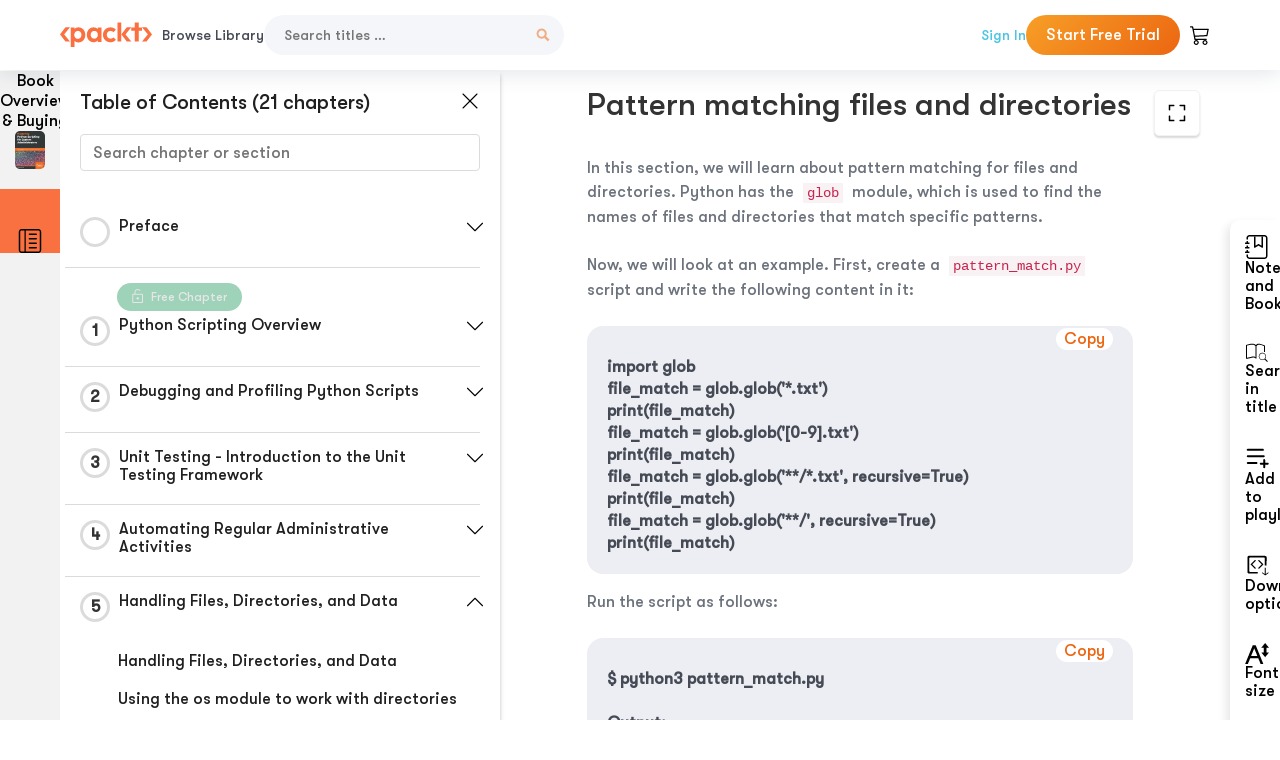

--- FILE ---
content_type: text/html; charset=UTF-8
request_url: https://subscription.packtpub.com/book/cloud-and-networking/9781789133226/5/ch05lvl1sec60/pattern-matching-files-and-directories
body_size: 22421
content:
<link rel="preconnect" href="https://static.packt-cdn.com" crossorigin>


<!DOCTYPE html>
<html lang="en">
<head>
    <meta charset="utf-8">
    <meta name="referrer" content="no-referrer-when-downgrade">
    <meta http-equiv="X-UA-Compatible" content="IE=edge">
    <meta name="viewport" content="width=device-width, initial-scale=1">
    
    <script>
        window.dataLayer = window.dataLayer || [];
        function gtag(){dataLayer.push(arguments);}

        gtag('consent', 'default', {
            'ad_user_data': 'denied',
            'ad_personalization': 'denied',
            'ad_storage': 'denied',
            'analytics_storage': 'denied',
            'region': ["AT", "BE", "BG", "HR", "CY", "CZ", "DK", "EE", "FI", "FR", "DE", "EL", "ES", "HU", "IE", "IS", "IT", "LI", "LV", "LT", "LU", "MT", "NL", "NO", "PL", "PT", "RO", "SK", "SI", "SE", "UK", "US-CA"]
        });
    </script>

    <title>Handling Files, Directories, and Data | Mastering Python Scripting for System Administrators</title>
    <meta name="description" content="Handling Files, Directories, and Data. A chapter from Mastering Python Scripting for System Administrators by Ganesh Sanjiv Naik" />
    <link rel="canonical" href="https://subscription.packtpub.com/book/cloud-and-networking/9781789133226/5/ch05lvl1sec60/pattern-matching-files-and-directories" />


    <meta name="robots" content="index,follow" />
    <link rel="preload" as="style" href="https://subscription.packtpub.com/rebuild/build/assets/subs-reader-6n3Hmdld.css" /><link rel="stylesheet" href="https://subscription.packtpub.com/rebuild/build/assets/subs-reader-6n3Hmdld.css" />        <link rel="modulepreload" href="https://subscription.packtpub.com/rebuild/build/assets/app-CykFrol4.js" /><script type="module" src="https://subscription.packtpub.com/rebuild/build/assets/app-CykFrol4.js"></script>
    <link rel="icon" href="/favicon.ico" sizes="48x48" >
<link rel="icon" href="/favicon.svg" sizes="any" type="image/svg+xml">
<link rel="apple-touch-icon" href="/apple-touch-icon.png"/>
    <style>
    @font-face {
        font-family: 'Outfit';
        font-style: normal;
        font-display: swap;
        src: local('Outfit'), url('https://subscription.packtpub.com/rebuild/build/assets/Outfit-VariableFont_wght-B-fmKU8E.woff2') format('woff2');
        font-weight: 100 1000;
    }

    * {
        font-family: 'Outfit', Arial, Helvetica, sans-serif;
        font-optical-sizing: auto;
        font-weight: 400;
        font-style: normal;
    }
</style>
            <style>
    @font-face {
        font-family:Walsheim;
        font-display: swap;
        src: url('https://subscription.packtpub.com/rebuild/build/assets/gt_walsheim_pro_regular-CYPdbqOU.woff2') format("woff2");
    }

    * {
        font-family: 'Walsheim', Arial, Helvetica, sans-serif;
        font-optical-sizing: auto;
        font-weight: 400;
        font-style: normal;
    }
</style>
        <!-- Open Graph Tags  -->
<meta property="og:url" content="https://subscription.packtpub.com/book/cloud-and-networking/9781789133226/5/ch05lvl1sec60/pattern-matching-files-and-directories" />
<meta property="og:site_name" content="Packt" />
<meta property="og:image" content="https://content.packt.com/B10738/cover_image.jpg" />
<meta property="og:image:secure_url" content="https://content.packt.com/B10738/cover_image.jpg" />
<meta property="og:title" content="Handling Files, Directories, and Data | Mastering Python Scripting for System Administrators" />
<meta property="og:description" content="Handling Files, Directories, and Data. A chapter from Mastering Python Scripting for System Administrators by Ganesh Sanjiv Naik" />

<!-- Twitter Tags  -->
<meta name="twitter:title" content="Handling Files, Directories, and Data | Mastering Python Scripting for System Administrators" />
<meta name="twitter:description" content="Handling Files, Directories, and Data. A chapter from Mastering Python Scripting for System Administrators by Ganesh Sanjiv Naik" />
    <!-- Twitter Card  -->
<meta name="twitter:card" content="summary" />
<meta name="twitter:site" content="@PacktPub" />
<meta name="twitter:creator" content="@PacktPub" />

<meta name="twitter:image" content="https://content.packt.com/B10738/cover_image.jpg" />

            <script>
            window.pageName = "subs-reader";
        </script>
                <script>
            window.packtPubBaseUrl = "https://www.packtpub.com/en-us";
        </script>
        
    <script>
        window.cartItems = [];
    </script>

    
    
    <script async src="https://91519dce225c6867.packtpub.com/gtag/js?id=G-Q4R8G7SJDK"></script>
    <script>
        window.dataLayer = window.dataLayer || [];
        function gtag(){dataLayer.push(arguments);}

        gtag('js', new Date());

        gtag('config', "G-Q4R8G7SJDK", {
            'server_container_url': 'https://91519dce225c6867.packtpub.com',
                    });

        gtag('consent', 'default', {
            'ad_user_data': 'denied',
            'ad_personalization': 'denied',
            'ad_storage': 'denied',
            'analytics_storage': 'denied',
            'region': ["AT", "BE", "BG", "HR", "CY", "CZ", "DK", "EE", "FI", "FR", "DE", "EL", "ES", "HU", "IE", "IS", "IT", "LI", "LV", "LT", "LU", "MT", "NL", "NO", "PL", "PT", "RO", "SK", "SI", "SE", "UK", "US-CA"]
        });

                                gtag('set', 'user_properties', {
                                'user_locale': 'en-us',
                                            });
            
                        gtag('config', 'G-Q4R8G7SJDK', {
                                'page_locale': 'en-us',
                'page_country': 'us',
                                'page_currency': 'USD'
            });
                    
        // Get GA4 session ID and client ID from gtag and send to backend
        (function() {
            const measurementId = "G-Q4R8G7SJDK";
            
            function setGACookies(sessionId, clientId) {
                if (sessionId) {
                    // Store session ID in cookie for backend access (30 minutes expiry - matches GA4 session timeout)
                    document.cookie = 'X-GA-Session-ID=' + encodeURIComponent(sessionId) + '; path=/; max-age=1800; SameSite=Lax';
                }
                
                if (clientId) {
                    // Store client ID in cookie (2 years expiry - matches GA4 client ID lifetime)
                    document.cookie = 'X-GA-Client-ID=' + encodeURIComponent(clientId) + '; path=/; max-age=63072000; SameSite=Lax';
                }
            }

            function getGAAnalyticsData() {
                // Wait for gtag to be ready
                if (typeof gtag === 'undefined') {
                    setTimeout(getGAAnalyticsData, 100);
                    return;
                }

                // Method 1: Try to get session_id and client_id using gtag('get')
                // Note: This may not work in all browsers/configurations, so we have fallbacks
                try {
                    gtag('get', measurementId, 'session_id', function(sessionId) {
                        gtag('get', measurementId, 'client_id', function(clientId) {
                            if (sessionId || clientId) {
                                setGACookies(sessionId, clientId);
                            } else {
                                // Fallback: Parse from _ga cookie
                                parseGACookies();
                            }
                        });
                    });
                } catch (e) {
                    // Fallback: Parse from cookies
                    parseGACookies();
                }
            }

            function parseGACookies() {
                // Fallback: Parse _ga cookie format: GA1.2.XXXXXXXXX.YYYYYYYYY
                // Where XXXXXXX is client ID and YYYYYYYY is session start time
                const gaCookie = document.cookie.split('; ').find(row => row.startsWith('_ga='));
                if (gaCookie) {
                    const gaValue = gaCookie.split('=')[1];
                    const parts = gaValue.split('.');
                    if (parts.length >= 4) {
                        // Client ID is parts[2] + parts[3]
                        const clientId = parts[2] + '.' + parts[3];
                        setGACookies(null, clientId);
                    }
                }

                // Also try _ga_<MEASUREMENT_ID> cookie which has more structured data
                const gaMeasurementCookie = document.cookie.split('; ').find(row => row.startsWith('_ga_' + measurementId.replace('G-', '') + '='));
                if (gaMeasurementCookie) {
                    try {
                        const cookieValue = gaMeasurementCookie.split('=')[1];
                        const decoded = decodeURIComponent(cookieValue);
                        // The cookie format is: GS1.1.<session_id>.<timestamp>
                        const cookieParts = decoded.split('.');
                        if (cookieParts.length >= 4) {
                            const sessionId = cookieParts[2];
                            setGACookies(sessionId, null);
                        }
                    } catch (e) {
                        // Ignore parsing errors
                    }
                }
            }

            // Get analytics data after gtag is initialized
            // Use a longer delay to ensure gtag is fully loaded
            if (document.readyState === 'loading') {
                document.addEventListener('DOMContentLoaded', function() {
                    setTimeout(getGAAnalyticsData, 1500);
                });
            } else {
                setTimeout(getGAAnalyticsData, 1500);
            }

            // Also try to capture session_id from gtag events as a backup
            // This fires when any gtag event is sent
            const originalGtag = window.gtag;
            if (originalGtag) {
                window.gtag = function() {
                    const args = Array.from(arguments);
                    // Check if this is an event that might contain session info
                    if (args[0] === 'event' || args[0] === 'config') {
                        // Try to extract session_id from the event
                        const config = args[2] || {};
                        if (config.session_id) {
                            setGACookies(config.session_id, config.client_id);
                        }
                    }
                    return originalGtag.apply(this, arguments);
                };
            }
        })();
    </script>
</head>

<body>
<div class="float-alert-container"></div>


<noscript>
        <iframe src="https://91519dce225c6867.packtpub.com/ns.html?id=GTM-N8ZG435Z" height="0" width="0" style="display:none;visibility:hidden"></iframe>
    </noscript>
<!-- End Google Tag Manager (noscript) -->
    <header class="header-sticky header full-width-container">
    <a href="https://subscription.packtpub.com" class="navbar-brand">
        <img src="/images/logo-new.svg" alt="Packt Logo" class="logo">
    </a>

    <div class="d-lg-inline navbar-nav desktop">
        <a href="https://subscription.packtpub.com/search" class="nav-link">
            Browse Library
        </a>
    </div>
    <form action="https://subscription.packtpub.com/search"
          class="d-flex form header-search-form desktop">
        <input required="" name="query" placeholder="Search titles …" type="text"
               class="mr-sm-2 form-control form-input" data-sharkid="__0">
        <button type="submit" class="header-search-form-btn">
            <img
    src="https://subscription.packtpub.com/rebuild/build/assets/search-BIeXIed5.svg"
    class="svg-icon icon icon-1"
    
    alt="Search icon"
/>
        </button>
    </form>

    
        <a href="https://www.packtpub.com/login?returnUrl=https://subscription.packtpub.com/book/cloud-and-networking/9781789133226/5/ch05lvl1sec60/pattern-matching-files-and-directories" rel="nofollow"
           class="nav-link auth-btn style-1 ml-auto desktop">
            Sign In
        </a>

                    <a href="https://www.packtpub.com/checkout-subscription/packt-subscription-monthly?freetrial=true" rel="nofollow"
               class="start-free-trial-btn subs-btn subs-btn-primary-gradient subs-btn-rounded desktop">
                Start Free Trial
            </a>
        
    
    <div class="header-searchbar-collapse collapse">
        <form action="https://subscription.packtpub.com/search" class="d-flex form header-search-form">
            <input required="" name="query" placeholder="Search titles …" type="text"
                   class="mr-sm-2 form-control form-input">
            <button type="submit" class="header-search-form-btn">
                <img
    src="https://subscription.packtpub.com/rebuild/build/assets/search-BIeXIed5.svg"
    class="svg-icon icon icon-1"
    
    alt="Search icon"
/>
            </button>
        </form>
    </div>

    <div
        class="nav-row navbar-nav mobile-search-parent device"
        data-toggle="header-searchbar-collapse"
        data-toggle-override="collapse"
        data-toggle-event="click"
        data-add-class-on-outside-click="collapse"
    >
        <img
    src="https://subscription.packtpub.com/rebuild/build/assets/close-BX_BCJyJ.svg"
    class="svg-icon icon switch-icon"
    
    alt="Close icon"
/>
        <img
    src="https://subscription.packtpub.com/rebuild/build/assets/search-BIeXIed5.svg"
    class="svg-icon icon default-icon"
    
    alt="Search icon"
/>
    </div>

    
        <div
            class="cart-btn-parent"
            data-toggle="header-cart-dropdown"
            data-add-class-on-outside-click="d-none"
        >
            <div class="btn-content">
                <img
    src="https://subscription.packtpub.com/rebuild/build/assets/cart-LNtEc-og.svg"
    class="svg-icon icon"
    
    alt="Account"
/>
                            </div>
            <ul class="dropdown-menu dropdown-menu-right header-cart-dropdown d-none">
    <div class="card">
        <div class="card-header">
            <div class="label">My Cart</div>
                    </div>

                    <div class="card-body empty-items">
                <div class="empty-label">Your cart is empty!</div>
            </div>
        
    </div>
</ul>
        </div>

    
    
    <div class="navbar-collapse collapse">
        <a href="https://subscription.packtpub.com/search" class="nav-link">
            Browse Library
        </a>
                    <a href="https://www.packtpub.com/login?returnUrl=https://subscription.packtpub.com/book/cloud-and-networking/9781789133226/5/ch05lvl1sec60/pattern-matching-files-and-directories" rel="nofollow"
               class="style-1 nav-link auth-btn">
                Sign In
            </a>
                            <a href="https://www.packtpub.com/checkout-subscription/packt-subscription-monthly?freetrial=true" rel="nofollow"
                   class="subs-btn subs-btn-primary-gradient subs-btn-rounded start-free-trial-btn">
                    Start Free Trial
                </a>
                        </div>

    <button
        class="navbar-toggler device"
        data-toggle="navbar-collapse"
        data-toggle-override="collapse"
        data-toggle-event="click"
        data-add-class-on-outside-click="collapse"
    >
        <img
    src="https://subscription.packtpub.com/rebuild/build/assets/close-BX_BCJyJ.svg"
    class="svg-icon icon switch-icon"
    
    alt="Close icon"
/>
        <img
    src="https://subscription.packtpub.com/rebuild/build/assets/navbar-menu-DmFh5blr.svg"
    class="svg-icon icon default-icon"
    
    alt="Icon"
/>
    </button>

    <div id="add-to-playlist" class="rebuild-modal  d-none" data-has-errors="">
    <div class="rebuild-modal-content ">
        <div class="rebuild-modal-content-header">
                <h3 class="rebuild-modal-title m-0 add-to-playlist-title">Add to playlist</h3>
    <h3 class="rebuild-modal-title m-0 create-playlist-title d-none">Create a Playlist</h3>
            <img
    src="https://subscription.packtpub.com/rebuild/build/assets/close-BX_BCJyJ.svg"
    class="svg-icon icon icon-4"
    data-modal-close="add-to-playlist"
    alt="Modal Close icon"
/>
       </div>
        <div class="rebuild-modal-content-body scrollbar">
                        <div class="logged-out-message">
            You need to login to use this feature.
        </div>
            </div>
            </div>
</div>
    </header>


    <div class="reader-page">
        <div id="main" class="hidden-sidebar">
            <div class="lhs-tabs-container">
    <ul class="lhs-tabs">
        <li id="tab-overview" data-target="overview" class="lhs-tabs-toggle">
            <span class="inline-tooltip right">Book Overview & Buying</span>
                        <img src="https://content.packt.com/B10738/cover_image.jpg"
     alt="Mastering Python Scripting for System Administrators"
     srcset="https://content.packt.com/_/image/xsmall/B10738/cover_image.jpg 40w, https://content.packt.com/_/image/small/B10738/cover_image.jpg 60w, https://content.packt.com/_/image/medium/B10738/cover_image.jpg 80w, https://content.packt.com/_/image/large/B10738/cover_image.jpg 100w, https://content.packt.com/_/image/xlarge/B10738/cover_image.jpg 150w, https://content.packt.com/_/image/xxlarge/B10738/cover_image.jpg 200w, https://content.packt.com/_/image/original/B10738/cover_image.jpg 810w"
     sizes="30px"
     width="30"
     height="38"
     class="rounded-1"
     loading="lazy"
     fetchpriority="auto"
     onerror="this.onerror=null;this.srcset='';this.src='https://static.packt-cdn.com/assets/images/Packt-iPad-Logos_250x308.png'"
>
        </li>
        <li id="tab-toc" data-target="toc" class="lhs-tabs-toggle">
            <span class="inline-tooltip right">Table Of Contents</span>
            <img
    src="https://subscription.packtpub.com/rebuild/build/assets/new-toc-BUwxm80z.svg"
    class="svg-icon icon icon-4"
    
    alt="Toc"
/>
        </li>
            </ul>
    <div class="lhs-tabs-content">
        <section class="overview-panel lhs-tabs-panel">
    <div class="overview scroll-area" data-simplebar>
        <div class="overview-header desktop">
            <div class="overview-header__img-container">
                                <img src="https://content.packt.com/B10738/cover_image.jpg"
     alt="Mastering Python Scripting for System Administrators"
     srcset="https://content.packt.com/_/image/xsmall/B10738/cover_image.jpg 40w, https://content.packt.com/_/image/small/B10738/cover_image.jpg 60w, https://content.packt.com/_/image/medium/B10738/cover_image.jpg 80w, https://content.packt.com/_/image/large/B10738/cover_image.jpg 100w, https://content.packt.com/_/image/xlarge/B10738/cover_image.jpg 150w, https://content.packt.com/_/image/xxlarge/B10738/cover_image.jpg 200w, https://content.packt.com/_/image/original/B10738/cover_image.jpg 810w"
     sizes="60px"
     width="60"
     height="74"
     class="rounded-1"
     loading="lazy"
     fetchpriority="auto"
     onerror="this.onerror=null;this.srcset='';this.src='https://static.packt-cdn.com/assets/images/Packt-iPad-Logos_250x308.png'"
>
            </div>
            <div class="overview-header__info-container">
                <div class="title-container">
                    <h4 id="bookTitle" class="title" data-book-title="Mastering Python Scripting for System Administrators">Mastering Python Scripting for System Administrators
                                            </h4>
                                            <h5 class="author">By :
                            <span class="author-names">

                                                                <span>Ganesh Sanjiv Naik</span>
                                                        </span>
                        </h5>
                    
                </div>
                <div id="customerReviews" class="customer-reviews ">
                    <div>
                        <span class="customer-reviews__heading__rating">
        <div class="vue-star-rating">
            <span class="vue-star-rating-star" style="margin-right: 0px;">
                <svg height="15" width="15"
                    viewBox="0 0 15 15" class="vue-star-rating-star" step="1">
                    <linearGradient id="desktop" x1="0" x2="100%" y1="0" y2="0">
                        <stop offset="82%" stop-color="#ffd055" stop-opacity="1">
                        </stop>
                        <stop offset="82%" stop-color="#d8d8d8" stop-opacity="1">
                        </stop>
                    </linearGradient>
                    <filter id="t8njk" height="130%" width="130%"
                        filterUnits="userSpaceOnUse">
                        <feGaussianBlur stdDeviation="0" result="coloredBlur">
                        </feGaussianBlur>
                        <feMerge>
                            <feMergeNode in="coloredBlur"></feMergeNode>
                            <feMergeNode in="SourceGraphic"></feMergeNode>
                        </feMerge>
                    </filter>
                    <polygon
                        points="6.818181818181818,0.7575757575757576,2.2727272727272725,15,13.636363636363637,5.909090909090909,0,5.909090909090909,11.363636363636363,15"
                        fill="url(#desktop)" stroke="#999" stroke-width="0" stroke-linejoin="miter">
                    </polygon>
                    <polygon
                        points="6.818181818181818,0.7575757575757576,2.2727272727272725,15,13.636363636363637,5.909090909090909,0,5.909090909090909,11.363636363636363,15"
                        fill="url(#desktop)"></polygon>
                </svg>
            </span>
        </div>

    <span class="customer-reviews__heading__rating--text">
        <span class="avarage-text">1</span> (<span class="total-count">1</span>)
    </span>
</span>
                    </div>
                </div>
                <div class="overview-header__info-container-buttons">
                                            
                        <div class="overview__buy-button">
    <a
            href="https://www.packtpub.com/product/mastering-python-scripting-for-system-administrators/9781789133226"
            target="_blank"
            id="buy-button"
            title="Buy this Book"
    >
        Buy this Book
    </a>
</div>
                                    </div>
            </div>
            <div class="panel__close">
    <img
    src="https://subscription.packtpub.com/rebuild/build/assets/close-BX_BCJyJ.svg"
    class="svg-icon icon icon-3"
    
    alt="close"
/>
</div>
<div class="panel__close white">
    <img
    src="https://subscription.packtpub.com/rebuild/build/assets/close-white-DMS8wjWH.svg"
    class="svg-icon icon icon-3"
    
    alt="close"
/>
</div>
        </div>
        <div class="overview-header mobile">
            <div class="overview-header__info-wrap">
                <div class="title-container-mobile">
                                        <img src="https://content.packt.com/B10738/cover_image.jpg"
     alt="Mastering Python Scripting for System Administrators"
     srcset="https://content.packt.com/_/image/xsmall/B10738/cover_image.jpg 40w, https://content.packt.com/_/image/small/B10738/cover_image.jpg 60w, https://content.packt.com/_/image/medium/B10738/cover_image.jpg 80w, https://content.packt.com/_/image/large/B10738/cover_image.jpg 100w, https://content.packt.com/_/image/xlarge/B10738/cover_image.jpg 150w, https://content.packt.com/_/image/xxlarge/B10738/cover_image.jpg 200w, https://content.packt.com/_/image/original/B10738/cover_image.jpg 810w"
     sizes="60px"
     width="60"
     height="74"
     class="small-book-image"
     loading="lazy"
     fetchpriority="auto"
     onerror="this.onerror=null;this.srcset='';this.src='https://static.packt-cdn.com/assets/images/Packt-iPad-Logos_250x308.png'"
>

                    <div class="flex-column">
                        <h4 class="title">Mastering Python Scripting for System Administrators</h4>
                        <div id="customerReviews" class="customer-reviews ">
                            <div>
                                <span class="customer-reviews__heading__rating">
        <div class="vue-star-rating">
            <span class="vue-star-rating-star" style="margin-right: 0px;">
                <svg height="15" width="15"
                    viewBox="0 0 15 15" class="vue-star-rating-star" step="1">
                    <linearGradient id="mobile" x1="0" x2="100%" y1="0" y2="0">
                        <stop offset="82%" stop-color="#ffd055" stop-opacity="1">
                        </stop>
                        <stop offset="82%" stop-color="#d8d8d8" stop-opacity="1">
                        </stop>
                    </linearGradient>
                    <filter id="t8njk" height="130%" width="130%"
                        filterUnits="userSpaceOnUse">
                        <feGaussianBlur stdDeviation="0" result="coloredBlur">
                        </feGaussianBlur>
                        <feMerge>
                            <feMergeNode in="coloredBlur"></feMergeNode>
                            <feMergeNode in="SourceGraphic"></feMergeNode>
                        </feMerge>
                    </filter>
                    <polygon
                        points="6.818181818181818,0.7575757575757576,2.2727272727272725,15,13.636363636363637,5.909090909090909,0,5.909090909090909,11.363636363636363,15"
                        fill="url(#mobile)" stroke="#999" stroke-width="0" stroke-linejoin="miter">
                    </polygon>
                    <polygon
                        points="6.818181818181818,0.7575757575757576,2.2727272727272725,15,13.636363636363637,5.909090909090909,0,5.909090909090909,11.363636363636363,15"
                        fill="url(#mobile)"></polygon>
                </svg>
            </span>
        </div>

    <span class="customer-reviews__heading__rating--text">
        <span class="avarage-text">1</span> (<span class="total-count">1</span>)
    </span>
</span>

                            </div>
                        </div>

                    </div>
                </div>
                                    <h5 class="author">By: <span class="author-names">
                                                        <span>Ganesh Sanjiv Naik</span>
                                                </span></h5>
                                <div class="panel__close">
    <svg fill="none" viewBox="0 0 24 24" height="24" width="24" xmlns="http://www.w3.org/2000/svg"
        class="close-btn">
        <path xmlns="http://www.w3.org/2000/svg"
            d="M6.96967 6.96967C7.26256 6.67678 7.73744 6.67678 8.03033 6.96967L12 10.9393L15.9697 6.96967C16.2626 6.67678 16.7374 6.67678 17.0303 6.96967C17.3232 7.26256 17.3232 7.73744 17.0303 8.03033L13.0607 12L17.0303 15.9697C17.3232 16.2626 17.3232 16.7374 17.0303 17.0303C16.7374 17.3232 16.2626 17.3232 15.9697 17.0303L12 13.0607L8.03033 17.0303C7.73744 17.3232 7.26256 17.3232 6.96967 17.0303C6.67678 16.7374 6.67678 16.2626 6.96967 15.9697L10.9393 12L6.96967 8.03033C6.67678 7.73744 6.67678 7.26256 6.96967 6.96967Z"
            fill="#202020"></path>
    </svg>
</div>
            </div>
            <div class="overview-header__info-container-buttons">
                
                                    <div class="overview__buy-button">
    <a
            href="https://www.packtpub.com/product/mastering-python-scripting-for-system-administrators/9781789133226"
            target="_blank"
            id="buy-button"
            title="Buy this Book"
    >
        Buy this Book
    </a>
</div>
                            </div>
        </div>
        <div class="overview-content">
            <h4 class="overview-content__title">Overview of this book</h4>
            <div class="contentfull-block">Python has evolved over time and extended its features in relation to every possible IT operation. Python is simple to learn, yet has powerful libraries that can be used to build powerful Python scripts for solving real-world problems and automating administrators&#039; routine activities. The objective of this book is to walk through a series of projects that will teach readers Python scripting with each project.
This book will initially cover Python installation and quickly revise basic to advanced programming fundamentals. The book will then focus on the development process as a whole, from setup to planning to building different tools. It will include IT administrators&#039; routine activities (text processing, regular expressions, file archiving, and encryption), network administration (socket programming, email handling, the remote controlling of devices using telnet/ssh, and protocols such as SNMP/DHCP), building graphical user interface, working with websites (Apache log file processing, SOAP and REST APIs communication, and web scraping), and database administration (MySQL and similar database data administration, data analytics, and reporting).
By the end of this book, you will be able to use the latest features of Python and be able to build powerful tools that will solve challenging, real-world tasks</div>
        </div>
    </div>
</section>
        <section class="toc-panel lhs-tabs-panel">
    <section class="scroll-area" data-simplebar>
        <div class="toc-panel__wrapper">
            <div class="toc-panel__header">
                <div class="toc-panel__header__title">
                    Table of Contents (<span class="chapter-count">21</span> chapters)
                </div>
                <div class="panel__close">
    <img
    src="https://subscription.packtpub.com/rebuild/build/assets/close-BX_BCJyJ.svg"
    class="svg-icon icon icon-3"
    
    alt="close"
/>
</div>
<div class="panel__close white">
    <img
    src="https://subscription.packtpub.com/rebuild/build/assets/close-white-DMS8wjWH.svg"
    class="svg-icon icon icon-3"
    
    alt="close"
/>
</div>
            </div>
            <div class="toc-search">
                <div class="form-group toc-search__form">
                    <input type="email" placeholder="Search chapter or section" class="form-control toc-search__form__input" data-toc-search>
                    <span class="clear-search">
                    <img
    src="https://subscription.packtpub.com/rebuild/build/assets/close-BX_BCJyJ.svg"
    class="svg-icon icon icon-2"
    
    alt="close"
/>
                    </span>
                </div>
            </div>
        </div>
        <div toc-data-auth="" class="toc-panel__contents">
                            <div class="toc-panel__contents__chapter" data-chapter-id="pref">
                                        <div class="toc-panel__contents__chapter__header">
                        <div class="toc-panel__contents__chapter__header__content">
                            <div class="toc-panel__contents__chapter__header__tracker">
                                <div class="circular-progress">
                                    <svg width="30" height="30">
                                        <circle cx="15" cy="15" r="13.5" stroke-width="3" class="progress-background">
                                        </circle>
                                        <circle cx="15" cy="15" r="13.5" stroke-width="3"
                                                stroke-dasharray="84.82300164692441" stroke-dashoffset="84.82300164692441"
                                                class="progress"></circle>
                                        <text x="15" y="15" class="percentage">
                                                                                    </text>
                                    </svg>
                                </div>
                            </div>
                            <div class="toc-panel__contents__chapter__header--title">
                                Preface
                                <div class="toc-panel__contents__chapter__header--title-progress d-none">
                                    <span class="status"></span>
                                    <span class="out-of"></span>
                                    <span class="percentage"></span>
                                </div>
                            </div>
                        </div>
                        <div class="toc-panel__contents__chapter__header__dropdown--icon">
                                                        <img
    src="https://subscription.packtpub.com/rebuild/build/assets/chevron-down-grey-D1AYdVO8.svg"
    class="svg-icon icon icon-3"
    aria-expanded="false" href="#sectionCollapse0" role="button"
    alt="chevron up"
/>
                                                    </div>
                    </div>
                    <div data-target="#sectionCollapse0" aria-expanded="true"
                         class="toc-panel__contents__chapter__section__dropdown ">
                        <div class="toc-panel__contents__chapter__section__dropdown__sections">
                                                            <div
                                    data-section-id="preflvl1sec01"
                                    class="toc-panel__contents__chapter__section__dropdown__sections__title ">
                                    <div class="toc-panel__contents__chapter__section__dropdown__sections__title--progress">
                                        <img
    src="https://subscription.packtpub.com/rebuild/build/assets/check-BpIpel2p.svg"
    class="svg-icon icon check-icon"
    
    alt="Icon"
/>
                                    </div>
                                                                            <a href="https://subscription.packtpub.com/book/cloud-and-networking/9781789133226/pref/preflvl1sec01/preface">Preface</a>
                                                                    </div>
                                                            <div
                                    data-section-id="preflvl1sec02"
                                    class="toc-panel__contents__chapter__section__dropdown__sections__title ">
                                    <div class="toc-panel__contents__chapter__section__dropdown__sections__title--progress">
                                        <img
    src="https://subscription.packtpub.com/rebuild/build/assets/check-BpIpel2p.svg"
    class="svg-icon icon check-icon"
    
    alt="Icon"
/>
                                    </div>
                                                                            <a href="https://subscription.packtpub.com/book/cloud-and-networking/9781789133226/pref/preflvl1sec02/who-this-book-is-for">Who this book is for</a>
                                                                    </div>
                                                            <div
                                    data-section-id="preflvl1sec03"
                                    class="toc-panel__contents__chapter__section__dropdown__sections__title ">
                                    <div class="toc-panel__contents__chapter__section__dropdown__sections__title--progress">
                                        <img
    src="https://subscription.packtpub.com/rebuild/build/assets/check-BpIpel2p.svg"
    class="svg-icon icon check-icon"
    
    alt="Icon"
/>
                                    </div>
                                                                            <a href="https://subscription.packtpub.com/book/cloud-and-networking/9781789133226/pref/preflvl1sec03/what-this-book-covers">What this book covers</a>
                                                                    </div>
                                                            <div
                                    data-section-id="preflvl1sec04"
                                    class="toc-panel__contents__chapter__section__dropdown__sections__title ">
                                    <div class="toc-panel__contents__chapter__section__dropdown__sections__title--progress">
                                        <img
    src="https://subscription.packtpub.com/rebuild/build/assets/check-BpIpel2p.svg"
    class="svg-icon icon check-icon"
    
    alt="Icon"
/>
                                    </div>
                                                                            <a href="https://subscription.packtpub.com/book/cloud-and-networking/9781789133226/pref/preflvl1sec04/to-get-the-most-out-of-this-book">To get the most out of this book</a>
                                                                    </div>
                                                            <div
                                    data-section-id="preflvl1sec05"
                                    class="toc-panel__contents__chapter__section__dropdown__sections__title ">
                                    <div class="toc-panel__contents__chapter__section__dropdown__sections__title--progress">
                                        <img
    src="https://subscription.packtpub.com/rebuild/build/assets/check-BpIpel2p.svg"
    class="svg-icon icon check-icon"
    
    alt="Icon"
/>
                                    </div>
                                                                            <a href="https://subscription.packtpub.com/book/cloud-and-networking/9781789133226/pref/preflvl1sec05/get-in-touch">Get in touch</a>
                                                                    </div>
                                                    </div>
                    </div>
                </div>
                            <div class="toc-panel__contents__chapter" data-chapter-id="1">
                                            <div class="free-chapter-parent">
                    <span class="free-chapter">
                        <img src="/images/lock-close.svg" class="svg-icon" alt="Lock" />
                        <span class="text">Free Chapter</span>
                    </span>
                        </div>
                                        <div class="toc-panel__contents__chapter__header">
                        <div class="toc-panel__contents__chapter__header__content">
                            <div class="toc-panel__contents__chapter__header__tracker">
                                <div class="circular-progress">
                                    <svg width="30" height="30">
                                        <circle cx="15" cy="15" r="13.5" stroke-width="3" class="progress-background">
                                        </circle>
                                        <circle cx="15" cy="15" r="13.5" stroke-width="3"
                                                stroke-dasharray="84.82300164692441" stroke-dashoffset="84.82300164692441"
                                                class="progress"></circle>
                                        <text x="15" y="15" class="percentage">
                                                                                            1
                                                                                    </text>
                                    </svg>
                                </div>
                            </div>
                            <div class="toc-panel__contents__chapter__header--title">
                                Python Scripting Overview
                                <div class="toc-panel__contents__chapter__header--title-progress d-none">
                                    <span class="status"></span>
                                    <span class="out-of"></span>
                                    <span class="percentage"></span>
                                </div>
                            </div>
                        </div>
                        <div class="toc-panel__contents__chapter__header__dropdown--icon">
                                                        <img
    src="https://subscription.packtpub.com/rebuild/build/assets/chevron-down-grey-D1AYdVO8.svg"
    class="svg-icon icon icon-3"
    aria-expanded="false" href="#sectionCollapse1" role="button"
    alt="chevron up"
/>
                                                    </div>
                    </div>
                    <div data-target="#sectionCollapse1" aria-expanded="true"
                         class="toc-panel__contents__chapter__section__dropdown ">
                        <div class="toc-panel__contents__chapter__section__dropdown__sections">
                                                            <div
                                    data-section-id="ch01lvl1sec01"
                                    class="toc-panel__contents__chapter__section__dropdown__sections__title ">
                                    <div class="toc-panel__contents__chapter__section__dropdown__sections__title--progress">
                                        <img
    src="https://subscription.packtpub.com/rebuild/build/assets/check-BpIpel2p.svg"
    class="svg-icon icon check-icon"
    
    alt="Icon"
/>
                                    </div>
                                                                            <a href="https://subscription.packtpub.com/book/cloud-and-networking/9781789133226/1/ch01lvl1sec01/python-scripting-overview">Python Scripting Overview</a>
                                                                    </div>
                                                            <div
                                    data-section-id="ch01lvl1sec02"
                                    class="toc-panel__contents__chapter__section__dropdown__sections__title ">
                                    <div class="toc-panel__contents__chapter__section__dropdown__sections__title--progress">
                                        <img
    src="https://subscription.packtpub.com/rebuild/build/assets/check-BpIpel2p.svg"
    class="svg-icon icon check-icon"
    
    alt="Icon"
/>
                                    </div>
                                                                            <a href="https://subscription.packtpub.com/book/cloud-and-networking/9781789133226/1/ch01lvl1sec02/technical-requirements">Technical requirements</a>
                                                                    </div>
                                                            <div
                                    data-section-id="ch01lvl1sec03"
                                    class="toc-panel__contents__chapter__section__dropdown__sections__title ">
                                    <div class="toc-panel__contents__chapter__section__dropdown__sections__title--progress">
                                        <img
    src="https://subscription.packtpub.com/rebuild/build/assets/check-BpIpel2p.svg"
    class="svg-icon icon check-icon"
    
    alt="Icon"
/>
                                    </div>
                                                                            <a href="https://subscription.packtpub.com/book/cloud-and-networking/9781789133226/1/ch01lvl1sec03/why-python">Why Python?</a>
                                                                    </div>
                                                            <div
                                    data-section-id="ch01lvl1sec04"
                                    class="toc-panel__contents__chapter__section__dropdown__sections__title ">
                                    <div class="toc-panel__contents__chapter__section__dropdown__sections__title--progress">
                                        <img
    src="https://subscription.packtpub.com/rebuild/build/assets/check-BpIpel2p.svg"
    class="svg-icon icon check-icon"
    
    alt="Icon"
/>
                                    </div>
                                                                            <a href="https://subscription.packtpub.com/book/cloud-and-networking/9781789133226/1/ch01lvl1sec04/python-syntax-compared-to-other-programming-languages">Python syntax compared to other programming languages</a>
                                                                    </div>
                                                            <div
                                    data-section-id="ch01lvl1sec05"
                                    class="toc-panel__contents__chapter__section__dropdown__sections__title ">
                                    <div class="toc-panel__contents__chapter__section__dropdown__sections__title--progress">
                                        <img
    src="https://subscription.packtpub.com/rebuild/build/assets/check-BpIpel2p.svg"
    class="svg-icon icon check-icon"
    
    alt="Icon"
/>
                                    </div>
                                                                            <a href="https://subscription.packtpub.com/book/cloud-and-networking/9781789133226/1/ch01lvl1sec05/python-installation">Python installation</a>
                                                                    </div>
                                                            <div
                                    data-section-id="ch01lvl1sec06"
                                    class="toc-panel__contents__chapter__section__dropdown__sections__title ">
                                    <div class="toc-panel__contents__chapter__section__dropdown__sections__title--progress">
                                        <img
    src="https://subscription.packtpub.com/rebuild/build/assets/check-BpIpel2p.svg"
    class="svg-icon icon check-icon"
    
    alt="Icon"
/>
                                    </div>
                                                                            <a href="https://subscription.packtpub.com/book/cloud-and-networking/9781789133226/1/ch01lvl1sec06/python-interpreter">Python interpreter</a>
                                                                    </div>
                                                            <div
                                    data-section-id="ch01lvl1sec07"
                                    class="toc-panel__contents__chapter__section__dropdown__sections__title ">
                                    <div class="toc-panel__contents__chapter__section__dropdown__sections__title--progress">
                                        <img
    src="https://subscription.packtpub.com/rebuild/build/assets/check-BpIpel2p.svg"
    class="svg-icon icon check-icon"
    
    alt="Icon"
/>
                                    </div>
                                                                            <a href="https://subscription.packtpub.com/book/cloud-and-networking/9781789133226/1/ch01lvl1sec07/strings">Strings</a>
                                                                    </div>
                                                            <div
                                    data-section-id="ch01lvl1sec08"
                                    class="toc-panel__contents__chapter__section__dropdown__sections__title ">
                                    <div class="toc-panel__contents__chapter__section__dropdown__sections__title--progress">
                                        <img
    src="https://subscription.packtpub.com/rebuild/build/assets/check-BpIpel2p.svg"
    class="svg-icon icon check-icon"
    
    alt="Icon"
/>
                                    </div>
                                                                            <a href="https://subscription.packtpub.com/book/cloud-and-networking/9781789133226/1/ch01lvl1sec08/understanding-lists">Understanding lists</a>
                                                                    </div>
                                                            <div
                                    data-section-id="ch01lvl1sec09"
                                    class="toc-panel__contents__chapter__section__dropdown__sections__title ">
                                    <div class="toc-panel__contents__chapter__section__dropdown__sections__title--progress">
                                        <img
    src="https://subscription.packtpub.com/rebuild/build/assets/check-BpIpel2p.svg"
    class="svg-icon icon check-icon"
    
    alt="Icon"
/>
                                    </div>
                                                                            <a href="https://subscription.packtpub.com/book/cloud-and-networking/9781789133226/1/ch01lvl1sec09/tuples">Tuples</a>
                                                                    </div>
                                                            <div
                                    data-section-id="ch01lvl1sec10"
                                    class="toc-panel__contents__chapter__section__dropdown__sections__title ">
                                    <div class="toc-panel__contents__chapter__section__dropdown__sections__title--progress">
                                        <img
    src="https://subscription.packtpub.com/rebuild/build/assets/check-BpIpel2p.svg"
    class="svg-icon icon check-icon"
    
    alt="Icon"
/>
                                    </div>
                                                                            <a href="https://subscription.packtpub.com/book/cloud-and-networking/9781789133226/1/ch01lvl1sec10/sets">Sets</a>
                                                                    </div>
                                                            <div
                                    data-section-id="ch01lvl1sec11"
                                    class="toc-panel__contents__chapter__section__dropdown__sections__title ">
                                    <div class="toc-panel__contents__chapter__section__dropdown__sections__title--progress">
                                        <img
    src="https://subscription.packtpub.com/rebuild/build/assets/check-BpIpel2p.svg"
    class="svg-icon icon check-icon"
    
    alt="Icon"
/>
                                    </div>
                                                                            <a href="https://subscription.packtpub.com/book/cloud-and-networking/9781789133226/1/ch01lvl1sec11/dictionaries">Dictionaries</a>
                                                                    </div>
                                                            <div
                                    data-section-id="ch01lvl1sec12"
                                    class="toc-panel__contents__chapter__section__dropdown__sections__title ">
                                    <div class="toc-panel__contents__chapter__section__dropdown__sections__title--progress">
                                        <img
    src="https://subscription.packtpub.com/rebuild/build/assets/check-BpIpel2p.svg"
    class="svg-icon icon check-icon"
    
    alt="Icon"
/>
                                    </div>
                                                                            <a href="https://subscription.packtpub.com/book/cloud-and-networking/9781789133226/1/ch01lvl1sec12/parsing-command-line-arguments">Parsing command-line arguments</a>
                                                                    </div>
                                                            <div
                                    data-section-id="ch01lvl1sec13"
                                    class="toc-panel__contents__chapter__section__dropdown__sections__title ">
                                    <div class="toc-panel__contents__chapter__section__dropdown__sections__title--progress">
                                        <img
    src="https://subscription.packtpub.com/rebuild/build/assets/check-BpIpel2p.svg"
    class="svg-icon icon check-icon"
    
    alt="Icon"
/>
                                    </div>
                                                                            <a href="https://subscription.packtpub.com/book/cloud-and-networking/9781789133226/1/ch01lvl1sec13/decision-making">Decision making</a>
                                                                    </div>
                                                            <div
                                    data-section-id="ch01lvl1sec14"
                                    class="toc-panel__contents__chapter__section__dropdown__sections__title ">
                                    <div class="toc-panel__contents__chapter__section__dropdown__sections__title--progress">
                                        <img
    src="https://subscription.packtpub.com/rebuild/build/assets/check-BpIpel2p.svg"
    class="svg-icon icon check-icon"
    
    alt="Icon"
/>
                                    </div>
                                                                            <a href="https://subscription.packtpub.com/book/cloud-and-networking/9781789133226/1/ch01lvl1sec14/loops">Loops</a>
                                                                    </div>
                                                            <div
                                    data-section-id="ch01lvl1sec15"
                                    class="toc-panel__contents__chapter__section__dropdown__sections__title ">
                                    <div class="toc-panel__contents__chapter__section__dropdown__sections__title--progress">
                                        <img
    src="https://subscription.packtpub.com/rebuild/build/assets/check-BpIpel2p.svg"
    class="svg-icon icon check-icon"
    
    alt="Icon"
/>
                                    </div>
                                                                            <a href="https://subscription.packtpub.com/book/cloud-and-networking/9781789133226/1/ch01lvl1sec15/iterators">Iterators</a>
                                                                    </div>
                                                            <div
                                    data-section-id="ch01lvl1sec16"
                                    class="toc-panel__contents__chapter__section__dropdown__sections__title ">
                                    <div class="toc-panel__contents__chapter__section__dropdown__sections__title--progress">
                                        <img
    src="https://subscription.packtpub.com/rebuild/build/assets/check-BpIpel2p.svg"
    class="svg-icon icon check-icon"
    
    alt="Icon"
/>
                                    </div>
                                                                            <a href="https://subscription.packtpub.com/book/cloud-and-networking/9781789133226/1/ch01lvl1sec16/generators">Generators</a>
                                                                    </div>
                                                            <div
                                    data-section-id="ch01lvl1sec17"
                                    class="toc-panel__contents__chapter__section__dropdown__sections__title ">
                                    <div class="toc-panel__contents__chapter__section__dropdown__sections__title--progress">
                                        <img
    src="https://subscription.packtpub.com/rebuild/build/assets/check-BpIpel2p.svg"
    class="svg-icon icon check-icon"
    
    alt="Icon"
/>
                                    </div>
                                                                            <a href="https://subscription.packtpub.com/book/cloud-and-networking/9781789133226/1/ch01lvl1sec17/functions">Functions</a>
                                                                    </div>
                                                            <div
                                    data-section-id="ch01lvl1sec18"
                                    class="toc-panel__contents__chapter__section__dropdown__sections__title ">
                                    <div class="toc-panel__contents__chapter__section__dropdown__sections__title--progress">
                                        <img
    src="https://subscription.packtpub.com/rebuild/build/assets/check-BpIpel2p.svg"
    class="svg-icon icon check-icon"
    
    alt="Icon"
/>
                                    </div>
                                                                            <a href="https://subscription.packtpub.com/book/cloud-and-networking/9781789133226/1/ch01lvl1sec18/modules">Modules</a>
                                                                    </div>
                                                            <div
                                    data-section-id="ch01lvl1sec19"
                                    class="toc-panel__contents__chapter__section__dropdown__sections__title ">
                                    <div class="toc-panel__contents__chapter__section__dropdown__sections__title--progress">
                                        <img
    src="https://subscription.packtpub.com/rebuild/build/assets/check-BpIpel2p.svg"
    class="svg-icon icon check-icon"
    
    alt="Icon"
/>
                                    </div>
                                                                            <a href="https://subscription.packtpub.com/book/cloud-and-networking/9781789133226/1/ch01lvl1sec19/summary">Summary</a>
                                                                    </div>
                                                            <div
                                    data-section-id="ch01lvl1sec20"
                                    class="toc-panel__contents__chapter__section__dropdown__sections__title ">
                                    <div class="toc-panel__contents__chapter__section__dropdown__sections__title--progress">
                                        <img
    src="https://subscription.packtpub.com/rebuild/build/assets/check-BpIpel2p.svg"
    class="svg-icon icon check-icon"
    
    alt="Icon"
/>
                                    </div>
                                                                            <a href="https://subscription.packtpub.com/book/cloud-and-networking/9781789133226/1/ch01lvl1sec20/questions">Questions</a>
                                                                    </div>
                                                            <div
                                    data-section-id="ch01lvl1sec21"
                                    class="toc-panel__contents__chapter__section__dropdown__sections__title ">
                                    <div class="toc-panel__contents__chapter__section__dropdown__sections__title--progress">
                                        <img
    src="https://subscription.packtpub.com/rebuild/build/assets/check-BpIpel2p.svg"
    class="svg-icon icon check-icon"
    
    alt="Icon"
/>
                                    </div>
                                                                            <a href="https://subscription.packtpub.com/book/cloud-and-networking/9781789133226/1/ch01lvl1sec21/further-reading">Further reading</a>
                                                                    </div>
                                                    </div>
                    </div>
                </div>
                            <div class="toc-panel__contents__chapter" data-chapter-id="2">
                                        <div class="toc-panel__contents__chapter__header">
                        <div class="toc-panel__contents__chapter__header__content">
                            <div class="toc-panel__contents__chapter__header__tracker">
                                <div class="circular-progress">
                                    <svg width="30" height="30">
                                        <circle cx="15" cy="15" r="13.5" stroke-width="3" class="progress-background">
                                        </circle>
                                        <circle cx="15" cy="15" r="13.5" stroke-width="3"
                                                stroke-dasharray="84.82300164692441" stroke-dashoffset="84.82300164692441"
                                                class="progress"></circle>
                                        <text x="15" y="15" class="percentage">
                                                                                            2
                                                                                    </text>
                                    </svg>
                                </div>
                            </div>
                            <div class="toc-panel__contents__chapter__header--title">
                                Debugging and Profiling Python Scripts
                                <div class="toc-panel__contents__chapter__header--title-progress d-none">
                                    <span class="status"></span>
                                    <span class="out-of"></span>
                                    <span class="percentage"></span>
                                </div>
                            </div>
                        </div>
                        <div class="toc-panel__contents__chapter__header__dropdown--icon">
                                                        <img
    src="https://subscription.packtpub.com/rebuild/build/assets/chevron-down-grey-D1AYdVO8.svg"
    class="svg-icon icon icon-3"
    aria-expanded="false" href="#sectionCollapse2" role="button"
    alt="chevron up"
/>
                                                    </div>
                    </div>
                    <div data-target="#sectionCollapse2" aria-expanded="true"
                         class="toc-panel__contents__chapter__section__dropdown ">
                        <div class="toc-panel__contents__chapter__section__dropdown__sections">
                                                            <div
                                    data-section-id="ch02lvl1sec22"
                                    class="toc-panel__contents__chapter__section__dropdown__sections__title ">
                                    <div class="toc-panel__contents__chapter__section__dropdown__sections__title--progress">
                                        <img
    src="https://subscription.packtpub.com/rebuild/build/assets/check-BpIpel2p.svg"
    class="svg-icon icon check-icon"
    
    alt="Icon"
/>
                                    </div>
                                                                            <a href="https://subscription.packtpub.com/book/cloud-and-networking/9781789133226/2/ch02lvl1sec22/debugging-and-profiling-python-scripts">Debugging and Profiling Python Scripts</a>
                                                                    </div>
                                                            <div
                                    data-section-id="ch02lvl1sec23"
                                    class="toc-panel__contents__chapter__section__dropdown__sections__title ">
                                    <div class="toc-panel__contents__chapter__section__dropdown__sections__title--progress">
                                        <img
    src="https://subscription.packtpub.com/rebuild/build/assets/check-BpIpel2p.svg"
    class="svg-icon icon check-icon"
    
    alt="Icon"
/>
                                    </div>
                                                                            <a href="https://subscription.packtpub.com/book/cloud-and-networking/9781789133226/2/ch02lvl1sec23/what-is-debugging">What is debugging?</a>
                                                                    </div>
                                                            <div
                                    data-section-id="ch02lvl1sec24"
                                    class="toc-panel__contents__chapter__section__dropdown__sections__title ">
                                    <div class="toc-panel__contents__chapter__section__dropdown__sections__title--progress">
                                        <img
    src="https://subscription.packtpub.com/rebuild/build/assets/check-BpIpel2p.svg"
    class="svg-icon icon check-icon"
    
    alt="Icon"
/>
                                    </div>
                                                                            <a href="https://subscription.packtpub.com/book/cloud-and-networking/9781789133226/2/ch02lvl1sec24/error-handling-exception-handling">Error handling (exception handling)</a>
                                                                    </div>
                                                            <div
                                    data-section-id="ch02lvl1sec25"
                                    class="toc-panel__contents__chapter__section__dropdown__sections__title ">
                                    <div class="toc-panel__contents__chapter__section__dropdown__sections__title--progress">
                                        <img
    src="https://subscription.packtpub.com/rebuild/build/assets/check-BpIpel2p.svg"
    class="svg-icon icon check-icon"
    
    alt="Icon"
/>
                                    </div>
                                                                            <a href="https://subscription.packtpub.com/book/cloud-and-networking/9781789133226/2/ch02lvl1sec25/debuggers-tools">Debuggers tools</a>
                                                                    </div>
                                                            <div
                                    data-section-id="ch02lvl1sec26"
                                    class="toc-panel__contents__chapter__section__dropdown__sections__title ">
                                    <div class="toc-panel__contents__chapter__section__dropdown__sections__title--progress">
                                        <img
    src="https://subscription.packtpub.com/rebuild/build/assets/check-BpIpel2p.svg"
    class="svg-icon icon check-icon"
    
    alt="Icon"
/>
                                    </div>
                                                                            <a href="https://subscription.packtpub.com/book/cloud-and-networking/9781789133226/2/ch02lvl1sec26/debugging-basic-program-crashes">Debugging basic program crashes</a>
                                                                    </div>
                                                            <div
                                    data-section-id="ch02lvl1sec27"
                                    class="toc-panel__contents__chapter__section__dropdown__sections__title ">
                                    <div class="toc-panel__contents__chapter__section__dropdown__sections__title--progress">
                                        <img
    src="https://subscription.packtpub.com/rebuild/build/assets/check-BpIpel2p.svg"
    class="svg-icon icon check-icon"
    
    alt="Icon"
/>
                                    </div>
                                                                            <a href="https://subscription.packtpub.com/book/cloud-and-networking/9781789133226/2/ch02lvl1sec27/profiling-and-timing-programs">Profiling and timing programs</a>
                                                                    </div>
                                                            <div
                                    data-section-id="ch02lvl1sec28"
                                    class="toc-panel__contents__chapter__section__dropdown__sections__title ">
                                    <div class="toc-panel__contents__chapter__section__dropdown__sections__title--progress">
                                        <img
    src="https://subscription.packtpub.com/rebuild/build/assets/check-BpIpel2p.svg"
    class="svg-icon icon check-icon"
    
    alt="Icon"
/>
                                    </div>
                                                                            <a href="https://subscription.packtpub.com/book/cloud-and-networking/9781789133226/2/ch02lvl1sec28/making-programs-run-faster">Making programs run faster</a>
                                                                    </div>
                                                            <div
                                    data-section-id="ch02lvl1sec29"
                                    class="toc-panel__contents__chapter__section__dropdown__sections__title ">
                                    <div class="toc-panel__contents__chapter__section__dropdown__sections__title--progress">
                                        <img
    src="https://subscription.packtpub.com/rebuild/build/assets/check-BpIpel2p.svg"
    class="svg-icon icon check-icon"
    
    alt="Icon"
/>
                                    </div>
                                                                            <a href="https://subscription.packtpub.com/book/cloud-and-networking/9781789133226/2/ch02lvl1sec29/summary">Summary</a>
                                                                    </div>
                                                            <div
                                    data-section-id="ch02lvl1sec30"
                                    class="toc-panel__contents__chapter__section__dropdown__sections__title ">
                                    <div class="toc-panel__contents__chapter__section__dropdown__sections__title--progress">
                                        <img
    src="https://subscription.packtpub.com/rebuild/build/assets/check-BpIpel2p.svg"
    class="svg-icon icon check-icon"
    
    alt="Icon"
/>
                                    </div>
                                                                            <a href="https://subscription.packtpub.com/book/cloud-and-networking/9781789133226/2/ch02lvl1sec30/questions">Questions</a>
                                                                    </div>
                                                            <div
                                    data-section-id="ch02lvl1sec31"
                                    class="toc-panel__contents__chapter__section__dropdown__sections__title ">
                                    <div class="toc-panel__contents__chapter__section__dropdown__sections__title--progress">
                                        <img
    src="https://subscription.packtpub.com/rebuild/build/assets/check-BpIpel2p.svg"
    class="svg-icon icon check-icon"
    
    alt="Icon"
/>
                                    </div>
                                                                            <a href="https://subscription.packtpub.com/book/cloud-and-networking/9781789133226/2/ch02lvl1sec31/further-reading">Further reading</a>
                                                                    </div>
                                                    </div>
                    </div>
                </div>
                            <div class="toc-panel__contents__chapter" data-chapter-id="3">
                                        <div class="toc-panel__contents__chapter__header">
                        <div class="toc-panel__contents__chapter__header__content">
                            <div class="toc-panel__contents__chapter__header__tracker">
                                <div class="circular-progress">
                                    <svg width="30" height="30">
                                        <circle cx="15" cy="15" r="13.5" stroke-width="3" class="progress-background">
                                        </circle>
                                        <circle cx="15" cy="15" r="13.5" stroke-width="3"
                                                stroke-dasharray="84.82300164692441" stroke-dashoffset="84.82300164692441"
                                                class="progress"></circle>
                                        <text x="15" y="15" class="percentage">
                                                                                            3
                                                                                    </text>
                                    </svg>
                                </div>
                            </div>
                            <div class="toc-panel__contents__chapter__header--title">
                                Unit Testing - Introduction to the Unit Testing Framework
                                <div class="toc-panel__contents__chapter__header--title-progress d-none">
                                    <span class="status"></span>
                                    <span class="out-of"></span>
                                    <span class="percentage"></span>
                                </div>
                            </div>
                        </div>
                        <div class="toc-panel__contents__chapter__header__dropdown--icon">
                                                        <img
    src="https://subscription.packtpub.com/rebuild/build/assets/chevron-down-grey-D1AYdVO8.svg"
    class="svg-icon icon icon-3"
    aria-expanded="false" href="#sectionCollapse3" role="button"
    alt="chevron up"
/>
                                                    </div>
                    </div>
                    <div data-target="#sectionCollapse3" aria-expanded="true"
                         class="toc-panel__contents__chapter__section__dropdown ">
                        <div class="toc-panel__contents__chapter__section__dropdown__sections">
                                                            <div
                                    data-section-id="ch03lvl1sec32"
                                    class="toc-panel__contents__chapter__section__dropdown__sections__title ">
                                    <div class="toc-panel__contents__chapter__section__dropdown__sections__title--progress">
                                        <img
    src="https://subscription.packtpub.com/rebuild/build/assets/check-BpIpel2p.svg"
    class="svg-icon icon check-icon"
    
    alt="Icon"
/>
                                    </div>
                                                                            <a href="https://subscription.packtpub.com/book/cloud-and-networking/9781789133226/3/ch03lvl1sec32/unit-testing-introduction-to-the-unit-testing-framework">Unit Testing - Introduction to the Unit Testing Framework</a>
                                                                    </div>
                                                            <div
                                    data-section-id="ch03lvl1sec33"
                                    class="toc-panel__contents__chapter__section__dropdown__sections__title ">
                                    <div class="toc-panel__contents__chapter__section__dropdown__sections__title--progress">
                                        <img
    src="https://subscription.packtpub.com/rebuild/build/assets/check-BpIpel2p.svg"
    class="svg-icon icon check-icon"
    
    alt="Icon"
/>
                                    </div>
                                                                            <a href="https://subscription.packtpub.com/book/cloud-and-networking/9781789133226/3/ch03lvl1sec33/what-is-unittest">What is unittest?</a>
                                                                    </div>
                                                            <div
                                    data-section-id="ch03lvl1sec34"
                                    class="toc-panel__contents__chapter__section__dropdown__sections__title ">
                                    <div class="toc-panel__contents__chapter__section__dropdown__sections__title--progress">
                                        <img
    src="https://subscription.packtpub.com/rebuild/build/assets/check-BpIpel2p.svg"
    class="svg-icon icon check-icon"
    
    alt="Icon"
/>
                                    </div>
                                                                            <a href="https://subscription.packtpub.com/book/cloud-and-networking/9781789133226/3/ch03lvl1sec34/creating-unit-tests">Creating unit tests</a>
                                                                    </div>
                                                            <div
                                    data-section-id="ch03lvl1sec35"
                                    class="toc-panel__contents__chapter__section__dropdown__sections__title ">
                                    <div class="toc-panel__contents__chapter__section__dropdown__sections__title--progress">
                                        <img
    src="https://subscription.packtpub.com/rebuild/build/assets/check-BpIpel2p.svg"
    class="svg-icon icon check-icon"
    
    alt="Icon"
/>
                                    </div>
                                                                            <a href="https://subscription.packtpub.com/book/cloud-and-networking/9781789133226/3/ch03lvl1sec35/methods-used-in-unit-testing">Methods used in unit testing</a>
                                                                    </div>
                                                            <div
                                    data-section-id="ch03lvl1sec36"
                                    class="toc-panel__contents__chapter__section__dropdown__sections__title ">
                                    <div class="toc-panel__contents__chapter__section__dropdown__sections__title--progress">
                                        <img
    src="https://subscription.packtpub.com/rebuild/build/assets/check-BpIpel2p.svg"
    class="svg-icon icon check-icon"
    
    alt="Icon"
/>
                                    </div>
                                                                            <a href="https://subscription.packtpub.com/book/cloud-and-networking/9781789133226/3/ch03lvl1sec36/summary">Summary</a>
                                                                    </div>
                                                            <div
                                    data-section-id="ch03lvl1sec37"
                                    class="toc-panel__contents__chapter__section__dropdown__sections__title ">
                                    <div class="toc-panel__contents__chapter__section__dropdown__sections__title--progress">
                                        <img
    src="https://subscription.packtpub.com/rebuild/build/assets/check-BpIpel2p.svg"
    class="svg-icon icon check-icon"
    
    alt="Icon"
/>
                                    </div>
                                                                            <a href="https://subscription.packtpub.com/book/cloud-and-networking/9781789133226/3/ch03lvl1sec37/questions">Questions</a>
                                                                    </div>
                                                            <div
                                    data-section-id="ch03lvl1sec38"
                                    class="toc-panel__contents__chapter__section__dropdown__sections__title ">
                                    <div class="toc-panel__contents__chapter__section__dropdown__sections__title--progress">
                                        <img
    src="https://subscription.packtpub.com/rebuild/build/assets/check-BpIpel2p.svg"
    class="svg-icon icon check-icon"
    
    alt="Icon"
/>
                                    </div>
                                                                            <a href="https://subscription.packtpub.com/book/cloud-and-networking/9781789133226/3/ch03lvl1sec38/further-reading">Further reading</a>
                                                                    </div>
                                                    </div>
                    </div>
                </div>
                            <div class="toc-panel__contents__chapter" data-chapter-id="4">
                                        <div class="toc-panel__contents__chapter__header">
                        <div class="toc-panel__contents__chapter__header__content">
                            <div class="toc-panel__contents__chapter__header__tracker">
                                <div class="circular-progress">
                                    <svg width="30" height="30">
                                        <circle cx="15" cy="15" r="13.5" stroke-width="3" class="progress-background">
                                        </circle>
                                        <circle cx="15" cy="15" r="13.5" stroke-width="3"
                                                stroke-dasharray="84.82300164692441" stroke-dashoffset="84.82300164692441"
                                                class="progress"></circle>
                                        <text x="15" y="15" class="percentage">
                                                                                            4
                                                                                    </text>
                                    </svg>
                                </div>
                            </div>
                            <div class="toc-panel__contents__chapter__header--title">
                                Automating Regular Administrative Activities
                                <div class="toc-panel__contents__chapter__header--title-progress d-none">
                                    <span class="status"></span>
                                    <span class="out-of"></span>
                                    <span class="percentage"></span>
                                </div>
                            </div>
                        </div>
                        <div class="toc-panel__contents__chapter__header__dropdown--icon">
                                                        <img
    src="https://subscription.packtpub.com/rebuild/build/assets/chevron-down-grey-D1AYdVO8.svg"
    class="svg-icon icon icon-3"
    aria-expanded="false" href="#sectionCollapse4" role="button"
    alt="chevron up"
/>
                                                    </div>
                    </div>
                    <div data-target="#sectionCollapse4" aria-expanded="true"
                         class="toc-panel__contents__chapter__section__dropdown ">
                        <div class="toc-panel__contents__chapter__section__dropdown__sections">
                                                            <div
                                    data-section-id="ch04lvl1sec39"
                                    class="toc-panel__contents__chapter__section__dropdown__sections__title ">
                                    <div class="toc-panel__contents__chapter__section__dropdown__sections__title--progress">
                                        <img
    src="https://subscription.packtpub.com/rebuild/build/assets/check-BpIpel2p.svg"
    class="svg-icon icon check-icon"
    
    alt="Icon"
/>
                                    </div>
                                                                            <a href="https://subscription.packtpub.com/book/cloud-and-networking/9781789133226/4/ch04lvl1sec39/automating-regular-administrative-activities">Automating Regular Administrative Activities</a>
                                                                    </div>
                                                            <div
                                    data-section-id="ch04lvl1sec40"
                                    class="toc-panel__contents__chapter__section__dropdown__sections__title ">
                                    <div class="toc-panel__contents__chapter__section__dropdown__sections__title--progress">
                                        <img
    src="https://subscription.packtpub.com/rebuild/build/assets/check-BpIpel2p.svg"
    class="svg-icon icon check-icon"
    
    alt="Icon"
/>
                                    </div>
                                                                            <a href="https://subscription.packtpub.com/book/cloud-and-networking/9781789133226/4/ch04lvl1sec40/accepting-input-by-redirection-pipe-and-input-files">Accepting input by redirection, pipe, and input files</a>
                                                                    </div>
                                                            <div
                                    data-section-id="ch04lvl1sec41"
                                    class="toc-panel__contents__chapter__section__dropdown__sections__title ">
                                    <div class="toc-panel__contents__chapter__section__dropdown__sections__title--progress">
                                        <img
    src="https://subscription.packtpub.com/rebuild/build/assets/check-BpIpel2p.svg"
    class="svg-icon icon check-icon"
    
    alt="Icon"
/>
                                    </div>
                                                                            <a href="https://subscription.packtpub.com/book/cloud-and-networking/9781789133226/4/ch04lvl1sec41/handling-passwords-at-runtime-in-scripts">Handling passwords at runtime in scripts</a>
                                                                    </div>
                                                            <div
                                    data-section-id="ch04lvl1sec42"
                                    class="toc-panel__contents__chapter__section__dropdown__sections__title ">
                                    <div class="toc-panel__contents__chapter__section__dropdown__sections__title--progress">
                                        <img
    src="https://subscription.packtpub.com/rebuild/build/assets/check-BpIpel2p.svg"
    class="svg-icon icon check-icon"
    
    alt="Icon"
/>
                                    </div>
                                                                            <a href="https://subscription.packtpub.com/book/cloud-and-networking/9781789133226/4/ch04lvl1sec42/executing-external-commands-and-getting-their-output">Executing external commands and getting their output</a>
                                                                    </div>
                                                            <div
                                    data-section-id="ch04lvl1sec43"
                                    class="toc-panel__contents__chapter__section__dropdown__sections__title ">
                                    <div class="toc-panel__contents__chapter__section__dropdown__sections__title--progress">
                                        <img
    src="https://subscription.packtpub.com/rebuild/build/assets/check-BpIpel2p.svg"
    class="svg-icon icon check-icon"
    
    alt="Icon"
/>
                                    </div>
                                                                            <a href="https://subscription.packtpub.com/book/cloud-and-networking/9781789133226/4/ch04lvl1sec43/capturing-output-using-the-subprocess-module">Capturing output using the subprocess module</a>
                                                                    </div>
                                                            <div
                                    data-section-id="ch04lvl1sec44"
                                    class="toc-panel__contents__chapter__section__dropdown__sections__title ">
                                    <div class="toc-panel__contents__chapter__section__dropdown__sections__title--progress">
                                        <img
    src="https://subscription.packtpub.com/rebuild/build/assets/check-BpIpel2p.svg"
    class="svg-icon icon check-icon"
    
    alt="Icon"
/>
                                    </div>
                                                                            <a href="https://subscription.packtpub.com/book/cloud-and-networking/9781789133226/4/ch04lvl1sec44/prompting-for-passwords-during-runtime-and-validation">Prompting for passwords during runtime and validation</a>
                                                                    </div>
                                                            <div
                                    data-section-id="ch04lvl1sec45"
                                    class="toc-panel__contents__chapter__section__dropdown__sections__title ">
                                    <div class="toc-panel__contents__chapter__section__dropdown__sections__title--progress">
                                        <img
    src="https://subscription.packtpub.com/rebuild/build/assets/check-BpIpel2p.svg"
    class="svg-icon icon check-icon"
    
    alt="Icon"
/>
                                    </div>
                                                                            <a href="https://subscription.packtpub.com/book/cloud-and-networking/9781789133226/4/ch04lvl1sec45/reading-configuration-files">Reading configuration files</a>
                                                                    </div>
                                                            <div
                                    data-section-id="ch04lvl1sec46"
                                    class="toc-panel__contents__chapter__section__dropdown__sections__title ">
                                    <div class="toc-panel__contents__chapter__section__dropdown__sections__title--progress">
                                        <img
    src="https://subscription.packtpub.com/rebuild/build/assets/check-BpIpel2p.svg"
    class="svg-icon icon check-icon"
    
    alt="Icon"
/>
                                    </div>
                                                                            <a href="https://subscription.packtpub.com/book/cloud-and-networking/9781789133226/4/ch04lvl1sec46/adding-logging-and-warning-code-to-scripts">Adding logging and warning code to scripts</a>
                                                                    </div>
                                                            <div
                                    data-section-id="ch04lvl1sec47"
                                    class="toc-panel__contents__chapter__section__dropdown__sections__title ">
                                    <div class="toc-panel__contents__chapter__section__dropdown__sections__title--progress">
                                        <img
    src="https://subscription.packtpub.com/rebuild/build/assets/check-BpIpel2p.svg"
    class="svg-icon icon check-icon"
    
    alt="Icon"
/>
                                    </div>
                                                                            <a href="https://subscription.packtpub.com/book/cloud-and-networking/9781789133226/4/ch04lvl1sec47/putting-limits-on-cpu-and-memory-usage">Putting limits on CPU and memory usage</a>
                                                                    </div>
                                                            <div
                                    data-section-id="ch04lvl1sec48"
                                    class="toc-panel__contents__chapter__section__dropdown__sections__title ">
                                    <div class="toc-panel__contents__chapter__section__dropdown__sections__title--progress">
                                        <img
    src="https://subscription.packtpub.com/rebuild/build/assets/check-BpIpel2p.svg"
    class="svg-icon icon check-icon"
    
    alt="Icon"
/>
                                    </div>
                                                                            <a href="https://subscription.packtpub.com/book/cloud-and-networking/9781789133226/4/ch04lvl1sec48/launching-webbrowser">Launching webbrowser</a>
                                                                    </div>
                                                            <div
                                    data-section-id="ch04lvl1sec49"
                                    class="toc-panel__contents__chapter__section__dropdown__sections__title ">
                                    <div class="toc-panel__contents__chapter__section__dropdown__sections__title--progress">
                                        <img
    src="https://subscription.packtpub.com/rebuild/build/assets/check-BpIpel2p.svg"
    class="svg-icon icon check-icon"
    
    alt="Icon"
/>
                                    </div>
                                                                            <a href="https://subscription.packtpub.com/book/cloud-and-networking/9781789133226/4/ch04lvl1sec49/using-the-os-module-for-handling-directory-and-files">Using the os module for handling directory and files</a>
                                                                    </div>
                                                            <div
                                    data-section-id="ch04lvl1sec50"
                                    class="toc-panel__contents__chapter__section__dropdown__sections__title ">
                                    <div class="toc-panel__contents__chapter__section__dropdown__sections__title--progress">
                                        <img
    src="https://subscription.packtpub.com/rebuild/build/assets/check-BpIpel2p.svg"
    class="svg-icon icon check-icon"
    
    alt="Icon"
/>
                                    </div>
                                                                            <a href="https://subscription.packtpub.com/book/cloud-and-networking/9781789133226/4/ch04lvl1sec50/making-backups-with-rsync">Making backups (with rsync)</a>
                                                                    </div>
                                                            <div
                                    data-section-id="ch04lvl1sec51"
                                    class="toc-panel__contents__chapter__section__dropdown__sections__title ">
                                    <div class="toc-panel__contents__chapter__section__dropdown__sections__title--progress">
                                        <img
    src="https://subscription.packtpub.com/rebuild/build/assets/check-BpIpel2p.svg"
    class="svg-icon icon check-icon"
    
    alt="Icon"
/>
                                    </div>
                                                                            <a href="https://subscription.packtpub.com/book/cloud-and-networking/9781789133226/4/ch04lvl1sec51/summary">Summary</a>
                                                                    </div>
                                                            <div
                                    data-section-id="ch04lvl1sec52"
                                    class="toc-panel__contents__chapter__section__dropdown__sections__title ">
                                    <div class="toc-panel__contents__chapter__section__dropdown__sections__title--progress">
                                        <img
    src="https://subscription.packtpub.com/rebuild/build/assets/check-BpIpel2p.svg"
    class="svg-icon icon check-icon"
    
    alt="Icon"
/>
                                    </div>
                                                                            <a href="https://subscription.packtpub.com/book/cloud-and-networking/9781789133226/4/ch04lvl1sec52/questions">Questions</a>
                                                                    </div>
                                                            <div
                                    data-section-id="ch04lvl1sec53"
                                    class="toc-panel__contents__chapter__section__dropdown__sections__title ">
                                    <div class="toc-panel__contents__chapter__section__dropdown__sections__title--progress">
                                        <img
    src="https://subscription.packtpub.com/rebuild/build/assets/check-BpIpel2p.svg"
    class="svg-icon icon check-icon"
    
    alt="Icon"
/>
                                    </div>
                                                                            <a href="https://subscription.packtpub.com/book/cloud-and-networking/9781789133226/4/ch04lvl1sec53/further-reading">Further reading</a>
                                                                    </div>
                                                    </div>
                    </div>
                </div>
                            <div class="toc-panel__contents__chapter" data-chapter-id="5">
                                        <div class="toc-panel__contents__chapter__header">
                        <div class="toc-panel__contents__chapter__header__content">
                            <div class="toc-panel__contents__chapter__header__tracker">
                                <div class="circular-progress">
                                    <svg width="30" height="30">
                                        <circle cx="15" cy="15" r="13.5" stroke-width="3" class="progress-background">
                                        </circle>
                                        <circle cx="15" cy="15" r="13.5" stroke-width="3"
                                                stroke-dasharray="84.82300164692441" stroke-dashoffset="84.82300164692441"
                                                class="progress"></circle>
                                        <text x="15" y="15" class="percentage">
                                                                                            5
                                                                                    </text>
                                    </svg>
                                </div>
                            </div>
                            <div class="toc-panel__contents__chapter__header--title">
                                Handling Files, Directories, and Data
                                <div class="toc-panel__contents__chapter__header--title-progress d-none">
                                    <span class="status"></span>
                                    <span class="out-of"></span>
                                    <span class="percentage"></span>
                                </div>
                            </div>
                        </div>
                        <div class="toc-panel__contents__chapter__header__dropdown--icon">
                                                        <img
    src="https://subscription.packtpub.com/rebuild/build/assets/chevron-up-grey-CJySprCs.svg"
    class="svg-icon icon icon-3"
    aria-expanded="true" href="#sectionCollapse5" role="button"
    alt="chevron up"
/>
                                                    </div>
                    </div>
                    <div data-target="#sectionCollapse5" aria-expanded="true"
                         class="toc-panel__contents__chapter__section__dropdown show">
                        <div class="toc-panel__contents__chapter__section__dropdown__sections">
                                                            <div
                                    data-section-id="ch05lvl1sec54"
                                    class="toc-panel__contents__chapter__section__dropdown__sections__title ">
                                    <div class="toc-panel__contents__chapter__section__dropdown__sections__title--progress">
                                        <img
    src="https://subscription.packtpub.com/rebuild/build/assets/check-BpIpel2p.svg"
    class="svg-icon icon check-icon"
    
    alt="Icon"
/>
                                    </div>
                                                                            <a href="https://subscription.packtpub.com/book/cloud-and-networking/9781789133226/5/ch05lvl1sec54/handling-files-directories-and-data">Handling Files, Directories, and Data</a>
                                                                    </div>
                                                            <div
                                    data-section-id="ch05lvl1sec55"
                                    class="toc-panel__contents__chapter__section__dropdown__sections__title ">
                                    <div class="toc-panel__contents__chapter__section__dropdown__sections__title--progress">
                                        <img
    src="https://subscription.packtpub.com/rebuild/build/assets/check-BpIpel2p.svg"
    class="svg-icon icon check-icon"
    
    alt="Icon"
/>
                                    </div>
                                                                            <a href="https://subscription.packtpub.com/book/cloud-and-networking/9781789133226/5/ch05lvl1sec55/using-the-os-module-to-work-with-directories">Using the os module to work with directories</a>
                                                                    </div>
                                                            <div
                                    data-section-id="ch05lvl1sec56"
                                    class="toc-panel__contents__chapter__section__dropdown__sections__title ">
                                    <div class="toc-panel__contents__chapter__section__dropdown__sections__title--progress">
                                        <img
    src="https://subscription.packtpub.com/rebuild/build/assets/check-BpIpel2p.svg"
    class="svg-icon icon check-icon"
    
    alt="Icon"
/>
                                    </div>
                                                                            <a href="https://subscription.packtpub.com/book/cloud-and-networking/9781789133226/5/ch05lvl1sec56/copying-moving-renaming-and-deleting-data">Copying, moving, renaming, and deleting data</a>
                                                                    </div>
                                                            <div
                                    data-section-id="ch05lvl1sec57"
                                    class="toc-panel__contents__chapter__section__dropdown__sections__title ">
                                    <div class="toc-panel__contents__chapter__section__dropdown__sections__title--progress">
                                        <img
    src="https://subscription.packtpub.com/rebuild/build/assets/check-BpIpel2p.svg"
    class="svg-icon icon check-icon"
    
    alt="Icon"
/>
                                    </div>
                                                                            <a href="https://subscription.packtpub.com/book/cloud-and-networking/9781789133226/5/ch05lvl1sec57/working-with-paths">Working with paths</a>
                                                                    </div>
                                                            <div
                                    data-section-id="ch05lvl1sec58"
                                    class="toc-panel__contents__chapter__section__dropdown__sections__title ">
                                    <div class="toc-panel__contents__chapter__section__dropdown__sections__title--progress">
                                        <img
    src="https://subscription.packtpub.com/rebuild/build/assets/check-BpIpel2p.svg"
    class="svg-icon icon check-icon"
    
    alt="Icon"
/>
                                    </div>
                                                                            <a href="https://subscription.packtpub.com/book/cloud-and-networking/9781789133226/5/ch05lvl1sec58/comparing-data">Comparing data</a>
                                                                    </div>
                                                            <div
                                    data-section-id="ch05lvl1sec59"
                                    class="toc-panel__contents__chapter__section__dropdown__sections__title ">
                                    <div class="toc-panel__contents__chapter__section__dropdown__sections__title--progress">
                                        <img
    src="https://subscription.packtpub.com/rebuild/build/assets/check-BpIpel2p.svg"
    class="svg-icon icon check-icon"
    
    alt="Icon"
/>
                                    </div>
                                                                            <a href="https://subscription.packtpub.com/book/cloud-and-networking/9781789133226/5/ch05lvl1sec59/merging-data">Merging data</a>
                                                                    </div>
                                                            <div
                                    data-section-id="ch05lvl1sec60"
                                    class="toc-panel__contents__chapter__section__dropdown__sections__title active">
                                    <div class="toc-panel__contents__chapter__section__dropdown__sections__title--progress">
                                        <img
    src="https://subscription.packtpub.com/rebuild/build/assets/check-BpIpel2p.svg"
    class="svg-icon icon check-icon"
    
    alt="Icon"
/>
                                    </div>
                                                                            <a href="https://subscription.packtpub.com/book/cloud-and-networking/9781789133226/5/ch05lvl1sec60/pattern-matching-files-and-directories">Pattern matching files and directories</a>
                                                                    </div>
                                                            <div
                                    data-section-id="ch05lvl1sec61"
                                    class="toc-panel__contents__chapter__section__dropdown__sections__title ">
                                    <div class="toc-panel__contents__chapter__section__dropdown__sections__title--progress">
                                        <img
    src="https://subscription.packtpub.com/rebuild/build/assets/check-BpIpel2p.svg"
    class="svg-icon icon check-icon"
    
    alt="Icon"
/>
                                    </div>
                                                                            <a href="https://subscription.packtpub.com/book/cloud-and-networking/9781789133226/5/ch05lvl1sec61/metadata-data-about-data">Metadata: data about data</a>
                                                                    </div>
                                                            <div
                                    data-section-id="ch05lvl1sec62"
                                    class="toc-panel__contents__chapter__section__dropdown__sections__title ">
                                    <div class="toc-panel__contents__chapter__section__dropdown__sections__title--progress">
                                        <img
    src="https://subscription.packtpub.com/rebuild/build/assets/check-BpIpel2p.svg"
    class="svg-icon icon check-icon"
    
    alt="Icon"
/>
                                    </div>
                                                                            <a href="https://subscription.packtpub.com/book/cloud-and-networking/9781789133226/5/ch05lvl1sec62/compressing-and-restoring">Compressing and restoring</a>
                                                                    </div>
                                                            <div
                                    data-section-id="ch05lvl1sec63"
                                    class="toc-panel__contents__chapter__section__dropdown__sections__title ">
                                    <div class="toc-panel__contents__chapter__section__dropdown__sections__title--progress">
                                        <img
    src="https://subscription.packtpub.com/rebuild/build/assets/check-BpIpel2p.svg"
    class="svg-icon icon check-icon"
    
    alt="Icon"
/>
                                    </div>
                                                                            <a href="https://subscription.packtpub.com/book/cloud-and-networking/9781789133226/5/ch05lvl1sec63/using-the-tarfile-module-to-create-tar-archives">Using the tarfile module to create TAR archives</a>
                                                                    </div>
                                                            <div
                                    data-section-id="ch05lvl1sec64"
                                    class="toc-panel__contents__chapter__section__dropdown__sections__title ">
                                    <div class="toc-panel__contents__chapter__section__dropdown__sections__title--progress">
                                        <img
    src="https://subscription.packtpub.com/rebuild/build/assets/check-BpIpel2p.svg"
    class="svg-icon icon check-icon"
    
    alt="Icon"
/>
                                    </div>
                                                                            <a href="https://subscription.packtpub.com/book/cloud-and-networking/9781789133226/5/ch05lvl1sec64/using-a-tarfile-module-to-examine-the-contents-of-tar-files">Using a tarfile module to examine the contents of TAR files</a>
                                                                    </div>
                                                            <div
                                    data-section-id="ch05lvl1sec65"
                                    class="toc-panel__contents__chapter__section__dropdown__sections__title ">
                                    <div class="toc-panel__contents__chapter__section__dropdown__sections__title--progress">
                                        <img
    src="https://subscription.packtpub.com/rebuild/build/assets/check-BpIpel2p.svg"
    class="svg-icon icon check-icon"
    
    alt="Icon"
/>
                                    </div>
                                                                            <a href="https://subscription.packtpub.com/book/cloud-and-networking/9781789133226/5/ch05lvl1sec65/summary">Summary</a>
                                                                    </div>
                                                            <div
                                    data-section-id="ch05lvl1sec66"
                                    class="toc-panel__contents__chapter__section__dropdown__sections__title ">
                                    <div class="toc-panel__contents__chapter__section__dropdown__sections__title--progress">
                                        <img
    src="https://subscription.packtpub.com/rebuild/build/assets/check-BpIpel2p.svg"
    class="svg-icon icon check-icon"
    
    alt="Icon"
/>
                                    </div>
                                                                            <a href="https://subscription.packtpub.com/book/cloud-and-networking/9781789133226/5/ch05lvl1sec66/questions">Questions</a>
                                                                    </div>
                                                            <div
                                    data-section-id="ch05lvl1sec67"
                                    class="toc-panel__contents__chapter__section__dropdown__sections__title ">
                                    <div class="toc-panel__contents__chapter__section__dropdown__sections__title--progress">
                                        <img
    src="https://subscription.packtpub.com/rebuild/build/assets/check-BpIpel2p.svg"
    class="svg-icon icon check-icon"
    
    alt="Icon"
/>
                                    </div>
                                                                            <a href="https://subscription.packtpub.com/book/cloud-and-networking/9781789133226/5/ch05lvl1sec67/further-reading">Further reading</a>
                                                                    </div>
                                                    </div>
                    </div>
                </div>
                            <div class="toc-panel__contents__chapter" data-chapter-id="6">
                                        <div class="toc-panel__contents__chapter__header">
                        <div class="toc-panel__contents__chapter__header__content">
                            <div class="toc-panel__contents__chapter__header__tracker">
                                <div class="circular-progress">
                                    <svg width="30" height="30">
                                        <circle cx="15" cy="15" r="13.5" stroke-width="3" class="progress-background">
                                        </circle>
                                        <circle cx="15" cy="15" r="13.5" stroke-width="3"
                                                stroke-dasharray="84.82300164692441" stroke-dashoffset="84.82300164692441"
                                                class="progress"></circle>
                                        <text x="15" y="15" class="percentage">
                                                                                            6
                                                                                    </text>
                                    </svg>
                                </div>
                            </div>
                            <div class="toc-panel__contents__chapter__header--title">
                                File Archiving, Encrypting, and Decrypting
                                <div class="toc-panel__contents__chapter__header--title-progress d-none">
                                    <span class="status"></span>
                                    <span class="out-of"></span>
                                    <span class="percentage"></span>
                                </div>
                            </div>
                        </div>
                        <div class="toc-panel__contents__chapter__header__dropdown--icon">
                                                        <img
    src="https://subscription.packtpub.com/rebuild/build/assets/chevron-down-grey-D1AYdVO8.svg"
    class="svg-icon icon icon-3"
    aria-expanded="false" href="#sectionCollapse6" role="button"
    alt="chevron up"
/>
                                                    </div>
                    </div>
                    <div data-target="#sectionCollapse6" aria-expanded="true"
                         class="toc-panel__contents__chapter__section__dropdown ">
                        <div class="toc-panel__contents__chapter__section__dropdown__sections">
                                                            <div
                                    data-section-id="ch06lvl1sec68"
                                    class="toc-panel__contents__chapter__section__dropdown__sections__title ">
                                    <div class="toc-panel__contents__chapter__section__dropdown__sections__title--progress">
                                        <img
    src="https://subscription.packtpub.com/rebuild/build/assets/check-BpIpel2p.svg"
    class="svg-icon icon check-icon"
    
    alt="Icon"
/>
                                    </div>
                                                                            <a href="https://subscription.packtpub.com/book/cloud-and-networking/9781789133226/6/ch06lvl1sec68/file-archiving-encrypting-and-decrypting">File Archiving, Encrypting, and Decrypting</a>
                                                                    </div>
                                                            <div
                                    data-section-id="ch06lvl1sec69"
                                    class="toc-panel__contents__chapter__section__dropdown__sections__title ">
                                    <div class="toc-panel__contents__chapter__section__dropdown__sections__title--progress">
                                        <img
    src="https://subscription.packtpub.com/rebuild/build/assets/check-BpIpel2p.svg"
    class="svg-icon icon check-icon"
    
    alt="Icon"
/>
                                    </div>
                                                                            <a href="https://subscription.packtpub.com/book/cloud-and-networking/9781789133226/6/ch06lvl1sec69/creating-and-unpacking-archives">Creating and unpacking archives</a>
                                                                    </div>
                                                            <div
                                    data-section-id="ch06lvl1sec70"
                                    class="toc-panel__contents__chapter__section__dropdown__sections__title ">
                                    <div class="toc-panel__contents__chapter__section__dropdown__sections__title--progress">
                                        <img
    src="https://subscription.packtpub.com/rebuild/build/assets/check-BpIpel2p.svg"
    class="svg-icon icon check-icon"
    
    alt="Icon"
/>
                                    </div>
                                                                            <a href="https://subscription.packtpub.com/book/cloud-and-networking/9781789133226/6/ch06lvl1sec70/tar-archives">Tar archives</a>
                                                                    </div>
                                                            <div
                                    data-section-id="ch06lvl1sec71"
                                    class="toc-panel__contents__chapter__section__dropdown__sections__title ">
                                    <div class="toc-panel__contents__chapter__section__dropdown__sections__title--progress">
                                        <img
    src="https://subscription.packtpub.com/rebuild/build/assets/check-BpIpel2p.svg"
    class="svg-icon icon check-icon"
    
    alt="Icon"
/>
                                    </div>
                                                                            <a href="https://subscription.packtpub.com/book/cloud-and-networking/9781789133226/6/ch06lvl1sec71/zip-creation">ZIP creation</a>
                                                                    </div>
                                                            <div
                                    data-section-id="ch06lvl1sec72"
                                    class="toc-panel__contents__chapter__section__dropdown__sections__title ">
                                    <div class="toc-panel__contents__chapter__section__dropdown__sections__title--progress">
                                        <img
    src="https://subscription.packtpub.com/rebuild/build/assets/check-BpIpel2p.svg"
    class="svg-icon icon check-icon"
    
    alt="Icon"
/>
                                    </div>
                                                                            <a href="https://subscription.packtpub.com/book/cloud-and-networking/9781789133226/6/ch06lvl1sec72/file-encryption-and-decryption">File encryption and decryption</a>
                                                                    </div>
                                                            <div
                                    data-section-id="ch06lvl1sec73"
                                    class="toc-panel__contents__chapter__section__dropdown__sections__title ">
                                    <div class="toc-panel__contents__chapter__section__dropdown__sections__title--progress">
                                        <img
    src="https://subscription.packtpub.com/rebuild/build/assets/check-BpIpel2p.svg"
    class="svg-icon icon check-icon"
    
    alt="Icon"
/>
                                    </div>
                                                                            <a href="https://subscription.packtpub.com/book/cloud-and-networking/9781789133226/6/ch06lvl1sec73/summary">Summary</a>
                                                                    </div>
                                                            <div
                                    data-section-id="ch06lvl1sec74"
                                    class="toc-panel__contents__chapter__section__dropdown__sections__title ">
                                    <div class="toc-panel__contents__chapter__section__dropdown__sections__title--progress">
                                        <img
    src="https://subscription.packtpub.com/rebuild/build/assets/check-BpIpel2p.svg"
    class="svg-icon icon check-icon"
    
    alt="Icon"
/>
                                    </div>
                                                                            <a href="https://subscription.packtpub.com/book/cloud-and-networking/9781789133226/6/ch06lvl1sec74/questions">Questions</a>
                                                                    </div>
                                                            <div
                                    data-section-id="ch06lvl1sec75"
                                    class="toc-panel__contents__chapter__section__dropdown__sections__title ">
                                    <div class="toc-panel__contents__chapter__section__dropdown__sections__title--progress">
                                        <img
    src="https://subscription.packtpub.com/rebuild/build/assets/check-BpIpel2p.svg"
    class="svg-icon icon check-icon"
    
    alt="Icon"
/>
                                    </div>
                                                                            <a href="https://subscription.packtpub.com/book/cloud-and-networking/9781789133226/6/ch06lvl1sec75/further-reading">Further reading</a>
                                                                    </div>
                                                    </div>
                    </div>
                </div>
                            <div class="toc-panel__contents__chapter" data-chapter-id="7">
                                        <div class="toc-panel__contents__chapter__header">
                        <div class="toc-panel__contents__chapter__header__content">
                            <div class="toc-panel__contents__chapter__header__tracker">
                                <div class="circular-progress">
                                    <svg width="30" height="30">
                                        <circle cx="15" cy="15" r="13.5" stroke-width="3" class="progress-background">
                                        </circle>
                                        <circle cx="15" cy="15" r="13.5" stroke-width="3"
                                                stroke-dasharray="84.82300164692441" stroke-dashoffset="84.82300164692441"
                                                class="progress"></circle>
                                        <text x="15" y="15" class="percentage">
                                                                                            7
                                                                                    </text>
                                    </svg>
                                </div>
                            </div>
                            <div class="toc-panel__contents__chapter__header--title">
                                Text Processing and Regular Expressions
                                <div class="toc-panel__contents__chapter__header--title-progress d-none">
                                    <span class="status"></span>
                                    <span class="out-of"></span>
                                    <span class="percentage"></span>
                                </div>
                            </div>
                        </div>
                        <div class="toc-panel__contents__chapter__header__dropdown--icon">
                                                        <img
    src="https://subscription.packtpub.com/rebuild/build/assets/chevron-down-grey-D1AYdVO8.svg"
    class="svg-icon icon icon-3"
    aria-expanded="false" href="#sectionCollapse7" role="button"
    alt="chevron up"
/>
                                                    </div>
                    </div>
                    <div data-target="#sectionCollapse7" aria-expanded="true"
                         class="toc-panel__contents__chapter__section__dropdown ">
                        <div class="toc-panel__contents__chapter__section__dropdown__sections">
                                                            <div
                                    data-section-id="ch07lvl1sec76"
                                    class="toc-panel__contents__chapter__section__dropdown__sections__title ">
                                    <div class="toc-panel__contents__chapter__section__dropdown__sections__title--progress">
                                        <img
    src="https://subscription.packtpub.com/rebuild/build/assets/check-BpIpel2p.svg"
    class="svg-icon icon check-icon"
    
    alt="Icon"
/>
                                    </div>
                                                                            <a href="https://subscription.packtpub.com/book/cloud-and-networking/9781789133226/7/ch07lvl1sec76/text-processing-and-regular-expressions">Text Processing and Regular Expressions</a>
                                                                    </div>
                                                            <div
                                    data-section-id="ch07lvl1sec77"
                                    class="toc-panel__contents__chapter__section__dropdown__sections__title ">
                                    <div class="toc-panel__contents__chapter__section__dropdown__sections__title--progress">
                                        <img
    src="https://subscription.packtpub.com/rebuild/build/assets/check-BpIpel2p.svg"
    class="svg-icon icon check-icon"
    
    alt="Icon"
/>
                                    </div>
                                                                            <a href="https://subscription.packtpub.com/book/cloud-and-networking/9781789133226/7/ch07lvl1sec77/text-wrapping">Text wrapping</a>
                                                                    </div>
                                                            <div
                                    data-section-id="ch07lvl1sec78"
                                    class="toc-panel__contents__chapter__section__dropdown__sections__title ">
                                    <div class="toc-panel__contents__chapter__section__dropdown__sections__title--progress">
                                        <img
    src="https://subscription.packtpub.com/rebuild/build/assets/check-BpIpel2p.svg"
    class="svg-icon icon check-icon"
    
    alt="Icon"
/>
                                    </div>
                                                                            <a href="https://subscription.packtpub.com/book/cloud-and-networking/9781789133226/7/ch07lvl1sec78/regular-expressions">Regular expressions</a>
                                                                    </div>
                                                            <div
                                    data-section-id="ch07lvl1sec79"
                                    class="toc-panel__contents__chapter__section__dropdown__sections__title ">
                                    <div class="toc-panel__contents__chapter__section__dropdown__sections__title--progress">
                                        <img
    src="https://subscription.packtpub.com/rebuild/build/assets/check-BpIpel2p.svg"
    class="svg-icon icon check-icon"
    
    alt="Icon"
/>
                                    </div>
                                                                            <a href="https://subscription.packtpub.com/book/cloud-and-networking/9781789133226/7/ch07lvl1sec79/unicode-strings">Unicode strings</a>
                                                                    </div>
                                                            <div
                                    data-section-id="ch07lvl1sec80"
                                    class="toc-panel__contents__chapter__section__dropdown__sections__title ">
                                    <div class="toc-panel__contents__chapter__section__dropdown__sections__title--progress">
                                        <img
    src="https://subscription.packtpub.com/rebuild/build/assets/check-BpIpel2p.svg"
    class="svg-icon icon check-icon"
    
    alt="Icon"
/>
                                    </div>
                                                                            <a href="https://subscription.packtpub.com/book/cloud-and-networking/9781789133226/7/ch07lvl1sec80/summary">Summary</a>
                                                                    </div>
                                                            <div
                                    data-section-id="ch07lvl1sec81"
                                    class="toc-panel__contents__chapter__section__dropdown__sections__title ">
                                    <div class="toc-panel__contents__chapter__section__dropdown__sections__title--progress">
                                        <img
    src="https://subscription.packtpub.com/rebuild/build/assets/check-BpIpel2p.svg"
    class="svg-icon icon check-icon"
    
    alt="Icon"
/>
                                    </div>
                                                                            <a href="https://subscription.packtpub.com/book/cloud-and-networking/9781789133226/7/ch07lvl1sec81/questions">Questions</a>
                                                                    </div>
                                                            <div
                                    data-section-id="ch07lvl1sec82"
                                    class="toc-panel__contents__chapter__section__dropdown__sections__title ">
                                    <div class="toc-panel__contents__chapter__section__dropdown__sections__title--progress">
                                        <img
    src="https://subscription.packtpub.com/rebuild/build/assets/check-BpIpel2p.svg"
    class="svg-icon icon check-icon"
    
    alt="Icon"
/>
                                    </div>
                                                                            <a href="https://subscription.packtpub.com/book/cloud-and-networking/9781789133226/7/ch07lvl1sec82/further-reading">Further reading</a>
                                                                    </div>
                                                    </div>
                    </div>
                </div>
                            <div class="toc-panel__contents__chapter" data-chapter-id="8">
                                        <div class="toc-panel__contents__chapter__header">
                        <div class="toc-panel__contents__chapter__header__content">
                            <div class="toc-panel__contents__chapter__header__tracker">
                                <div class="circular-progress">
                                    <svg width="30" height="30">
                                        <circle cx="15" cy="15" r="13.5" stroke-width="3" class="progress-background">
                                        </circle>
                                        <circle cx="15" cy="15" r="13.5" stroke-width="3"
                                                stroke-dasharray="84.82300164692441" stroke-dashoffset="84.82300164692441"
                                                class="progress"></circle>
                                        <text x="15" y="15" class="percentage">
                                                                                            8
                                                                                    </text>
                                    </svg>
                                </div>
                            </div>
                            <div class="toc-panel__contents__chapter__header--title">
                                Documentation and Reporting
                                <div class="toc-panel__contents__chapter__header--title-progress d-none">
                                    <span class="status"></span>
                                    <span class="out-of"></span>
                                    <span class="percentage"></span>
                                </div>
                            </div>
                        </div>
                        <div class="toc-panel__contents__chapter__header__dropdown--icon">
                                                        <img
    src="https://subscription.packtpub.com/rebuild/build/assets/chevron-down-grey-D1AYdVO8.svg"
    class="svg-icon icon icon-3"
    aria-expanded="false" href="#sectionCollapse8" role="button"
    alt="chevron up"
/>
                                                    </div>
                    </div>
                    <div data-target="#sectionCollapse8" aria-expanded="true"
                         class="toc-panel__contents__chapter__section__dropdown ">
                        <div class="toc-panel__contents__chapter__section__dropdown__sections">
                                                            <div
                                    data-section-id="ch08lvl1sec83"
                                    class="toc-panel__contents__chapter__section__dropdown__sections__title ">
                                    <div class="toc-panel__contents__chapter__section__dropdown__sections__title--progress">
                                        <img
    src="https://subscription.packtpub.com/rebuild/build/assets/check-BpIpel2p.svg"
    class="svg-icon icon check-icon"
    
    alt="Icon"
/>
                                    </div>
                                                                            <a href="https://subscription.packtpub.com/book/cloud-and-networking/9781789133226/8/ch08lvl1sec83/documentation-and-reporting">Documentation and Reporting</a>
                                                                    </div>
                                                            <div
                                    data-section-id="ch08lvl1sec84"
                                    class="toc-panel__contents__chapter__section__dropdown__sections__title ">
                                    <div class="toc-panel__contents__chapter__section__dropdown__sections__title--progress">
                                        <img
    src="https://subscription.packtpub.com/rebuild/build/assets/check-BpIpel2p.svg"
    class="svg-icon icon check-icon"
    
    alt="Icon"
/>
                                    </div>
                                                                            <a href="https://subscription.packtpub.com/book/cloud-and-networking/9781789133226/8/ch08lvl1sec84/standard-input-and-output">Standard input and output</a>
                                                                    </div>
                                                            <div
                                    data-section-id="ch08lvl1sec85"
                                    class="toc-panel__contents__chapter__section__dropdown__sections__title ">
                                    <div class="toc-panel__contents__chapter__section__dropdown__sections__title--progress">
                                        <img
    src="https://subscription.packtpub.com/rebuild/build/assets/check-BpIpel2p.svg"
    class="svg-icon icon check-icon"
    
    alt="Icon"
/>
                                    </div>
                                                                            <a href="https://subscription.packtpub.com/book/cloud-and-networking/9781789133226/8/ch08lvl1sec85/information-formatting">Information formatting</a>
                                                                    </div>
                                                            <div
                                    data-section-id="ch08lvl1sec86"
                                    class="toc-panel__contents__chapter__section__dropdown__sections__title ">
                                    <div class="toc-panel__contents__chapter__section__dropdown__sections__title--progress">
                                        <img
    src="https://subscription.packtpub.com/rebuild/build/assets/check-BpIpel2p.svg"
    class="svg-icon icon check-icon"
    
    alt="Icon"
/>
                                    </div>
                                                                            <a href="https://subscription.packtpub.com/book/cloud-and-networking/9781789133226/8/ch08lvl1sec86/sending-email">Sending email</a>
                                                                    </div>
                                                            <div
                                    data-section-id="ch08lvl1sec87"
                                    class="toc-panel__contents__chapter__section__dropdown__sections__title ">
                                    <div class="toc-panel__contents__chapter__section__dropdown__sections__title--progress">
                                        <img
    src="https://subscription.packtpub.com/rebuild/build/assets/check-BpIpel2p.svg"
    class="svg-icon icon check-icon"
    
    alt="Icon"
/>
                                    </div>
                                                                            <a href="https://subscription.packtpub.com/book/cloud-and-networking/9781789133226/8/ch08lvl1sec87/summary">Summary</a>
                                                                    </div>
                                                            <div
                                    data-section-id="ch08lvl1sec88"
                                    class="toc-panel__contents__chapter__section__dropdown__sections__title ">
                                    <div class="toc-panel__contents__chapter__section__dropdown__sections__title--progress">
                                        <img
    src="https://subscription.packtpub.com/rebuild/build/assets/check-BpIpel2p.svg"
    class="svg-icon icon check-icon"
    
    alt="Icon"
/>
                                    </div>
                                                                            <a href="https://subscription.packtpub.com/book/cloud-and-networking/9781789133226/8/ch08lvl1sec88/questions">Questions</a>
                                                                    </div>
                                                            <div
                                    data-section-id="ch08lvl1sec89"
                                    class="toc-panel__contents__chapter__section__dropdown__sections__title ">
                                    <div class="toc-panel__contents__chapter__section__dropdown__sections__title--progress">
                                        <img
    src="https://subscription.packtpub.com/rebuild/build/assets/check-BpIpel2p.svg"
    class="svg-icon icon check-icon"
    
    alt="Icon"
/>
                                    </div>
                                                                            <a href="https://subscription.packtpub.com/book/cloud-and-networking/9781789133226/8/ch08lvl1sec89/further-reading">Further reading</a>
                                                                    </div>
                                                    </div>
                    </div>
                </div>
                            <div class="toc-panel__contents__chapter" data-chapter-id="9">
                                        <div class="toc-panel__contents__chapter__header">
                        <div class="toc-panel__contents__chapter__header__content">
                            <div class="toc-panel__contents__chapter__header__tracker">
                                <div class="circular-progress">
                                    <svg width="30" height="30">
                                        <circle cx="15" cy="15" r="13.5" stroke-width="3" class="progress-background">
                                        </circle>
                                        <circle cx="15" cy="15" r="13.5" stroke-width="3"
                                                stroke-dasharray="84.82300164692441" stroke-dashoffset="84.82300164692441"
                                                class="progress"></circle>
                                        <text x="15" y="15" class="percentage">
                                                                                            9
                                                                                    </text>
                                    </svg>
                                </div>
                            </div>
                            <div class="toc-panel__contents__chapter__header--title">
                                Working with Various Files
                                <div class="toc-panel__contents__chapter__header--title-progress d-none">
                                    <span class="status"></span>
                                    <span class="out-of"></span>
                                    <span class="percentage"></span>
                                </div>
                            </div>
                        </div>
                        <div class="toc-panel__contents__chapter__header__dropdown--icon">
                                                        <img
    src="https://subscription.packtpub.com/rebuild/build/assets/chevron-down-grey-D1AYdVO8.svg"
    class="svg-icon icon icon-3"
    aria-expanded="false" href="#sectionCollapse9" role="button"
    alt="chevron up"
/>
                                                    </div>
                    </div>
                    <div data-target="#sectionCollapse9" aria-expanded="true"
                         class="toc-panel__contents__chapter__section__dropdown ">
                        <div class="toc-panel__contents__chapter__section__dropdown__sections">
                                                            <div
                                    data-section-id="ch09lvl1sec90"
                                    class="toc-panel__contents__chapter__section__dropdown__sections__title ">
                                    <div class="toc-panel__contents__chapter__section__dropdown__sections__title--progress">
                                        <img
    src="https://subscription.packtpub.com/rebuild/build/assets/check-BpIpel2p.svg"
    class="svg-icon icon check-icon"
    
    alt="Icon"
/>
                                    </div>
                                                                            <a href="https://subscription.packtpub.com/book/cloud-and-networking/9781789133226/9/ch09lvl1sec90/working-with-various-files">Working with Various Files</a>
                                                                    </div>
                                                            <div
                                    data-section-id="ch09lvl1sec91"
                                    class="toc-panel__contents__chapter__section__dropdown__sections__title ">
                                    <div class="toc-panel__contents__chapter__section__dropdown__sections__title--progress">
                                        <img
    src="https://subscription.packtpub.com/rebuild/build/assets/check-BpIpel2p.svg"
    class="svg-icon icon check-icon"
    
    alt="Icon"
/>
                                    </div>
                                                                            <a href="https://subscription.packtpub.com/book/cloud-and-networking/9781789133226/9/ch09lvl1sec91/working-with-pdf-files">Working with PDF files</a>
                                                                    </div>
                                                            <div
                                    data-section-id="ch09lvl1sec92"
                                    class="toc-panel__contents__chapter__section__dropdown__sections__title ">
                                    <div class="toc-panel__contents__chapter__section__dropdown__sections__title--progress">
                                        <img
    src="https://subscription.packtpub.com/rebuild/build/assets/check-BpIpel2p.svg"
    class="svg-icon icon check-icon"
    
    alt="Icon"
/>
                                    </div>
                                                                            <a href="https://subscription.packtpub.com/book/cloud-and-networking/9781789133226/9/ch09lvl1sec92/working-with-excel-files">Working with Excel files</a>
                                                                    </div>
                                                            <div
                                    data-section-id="ch09lvl1sec93"
                                    class="toc-panel__contents__chapter__section__dropdown__sections__title ">
                                    <div class="toc-panel__contents__chapter__section__dropdown__sections__title--progress">
                                        <img
    src="https://subscription.packtpub.com/rebuild/build/assets/check-BpIpel2p.svg"
    class="svg-icon icon check-icon"
    
    alt="Icon"
/>
                                    </div>
                                                                            <a href="https://subscription.packtpub.com/book/cloud-and-networking/9781789133226/9/ch09lvl1sec93/working-with-csv-files">Working with CSV files</a>
                                                                    </div>
                                                            <div
                                    data-section-id="ch09lvl1sec94"
                                    class="toc-panel__contents__chapter__section__dropdown__sections__title ">
                                    <div class="toc-panel__contents__chapter__section__dropdown__sections__title--progress">
                                        <img
    src="https://subscription.packtpub.com/rebuild/build/assets/check-BpIpel2p.svg"
    class="svg-icon icon check-icon"
    
    alt="Icon"
/>
                                    </div>
                                                                            <a href="https://subscription.packtpub.com/book/cloud-and-networking/9781789133226/9/ch09lvl1sec94/working-with-txt-files">Working with txt files</a>
                                                                    </div>
                                                            <div
                                    data-section-id="ch09lvl1sec95"
                                    class="toc-panel__contents__chapter__section__dropdown__sections__title ">
                                    <div class="toc-panel__contents__chapter__section__dropdown__sections__title--progress">
                                        <img
    src="https://subscription.packtpub.com/rebuild/build/assets/check-BpIpel2p.svg"
    class="svg-icon icon check-icon"
    
    alt="Icon"
/>
                                    </div>
                                                                            <a href="https://subscription.packtpub.com/book/cloud-and-networking/9781789133226/9/ch09lvl1sec95/summary">Summary</a>
                                                                    </div>
                                                            <div
                                    data-section-id="ch09lvl1sec96"
                                    class="toc-panel__contents__chapter__section__dropdown__sections__title ">
                                    <div class="toc-panel__contents__chapter__section__dropdown__sections__title--progress">
                                        <img
    src="https://subscription.packtpub.com/rebuild/build/assets/check-BpIpel2p.svg"
    class="svg-icon icon check-icon"
    
    alt="Icon"
/>
                                    </div>
                                                                            <a href="https://subscription.packtpub.com/book/cloud-and-networking/9781789133226/9/ch09lvl1sec96/questions">Questions</a>
                                                                    </div>
                                                            <div
                                    data-section-id="ch09lvl1sec97"
                                    class="toc-panel__contents__chapter__section__dropdown__sections__title ">
                                    <div class="toc-panel__contents__chapter__section__dropdown__sections__title--progress">
                                        <img
    src="https://subscription.packtpub.com/rebuild/build/assets/check-BpIpel2p.svg"
    class="svg-icon icon check-icon"
    
    alt="Icon"
/>
                                    </div>
                                                                            <a href="https://subscription.packtpub.com/book/cloud-and-networking/9781789133226/9/ch09lvl1sec97/further-reading">Further reading</a>
                                                                    </div>
                                                    </div>
                    </div>
                </div>
                            <div class="toc-panel__contents__chapter" data-chapter-id="10">
                                        <div class="toc-panel__contents__chapter__header">
                        <div class="toc-panel__contents__chapter__header__content">
                            <div class="toc-panel__contents__chapter__header__tracker">
                                <div class="circular-progress">
                                    <svg width="30" height="30">
                                        <circle cx="15" cy="15" r="13.5" stroke-width="3" class="progress-background">
                                        </circle>
                                        <circle cx="15" cy="15" r="13.5" stroke-width="3"
                                                stroke-dasharray="84.82300164692441" stroke-dashoffset="84.82300164692441"
                                                class="progress"></circle>
                                        <text x="15" y="15" class="percentage">
                                                                                            10
                                                                                    </text>
                                    </svg>
                                </div>
                            </div>
                            <div class="toc-panel__contents__chapter__header--title">
                                Basic Networking - Socket Programming
                                <div class="toc-panel__contents__chapter__header--title-progress d-none">
                                    <span class="status"></span>
                                    <span class="out-of"></span>
                                    <span class="percentage"></span>
                                </div>
                            </div>
                        </div>
                        <div class="toc-panel__contents__chapter__header__dropdown--icon">
                                                        <img
    src="https://subscription.packtpub.com/rebuild/build/assets/chevron-down-grey-D1AYdVO8.svg"
    class="svg-icon icon icon-3"
    aria-expanded="false" href="#sectionCollapse10" role="button"
    alt="chevron up"
/>
                                                    </div>
                    </div>
                    <div data-target="#sectionCollapse10" aria-expanded="true"
                         class="toc-panel__contents__chapter__section__dropdown ">
                        <div class="toc-panel__contents__chapter__section__dropdown__sections">
                                                            <div
                                    data-section-id="ch10lvl1sec98"
                                    class="toc-panel__contents__chapter__section__dropdown__sections__title ">
                                    <div class="toc-panel__contents__chapter__section__dropdown__sections__title--progress">
                                        <img
    src="https://subscription.packtpub.com/rebuild/build/assets/check-BpIpel2p.svg"
    class="svg-icon icon check-icon"
    
    alt="Icon"
/>
                                    </div>
                                                                            <a href="https://subscription.packtpub.com/book/cloud-and-networking/9781789133226/10/ch10lvl1sec98/basic-networking-socket-programming">Basic Networking - Socket Programming</a>
                                                                    </div>
                                                            <div
                                    data-section-id="ch10lvl1sec99"
                                    class="toc-panel__contents__chapter__section__dropdown__sections__title ">
                                    <div class="toc-panel__contents__chapter__section__dropdown__sections__title--progress">
                                        <img
    src="https://subscription.packtpub.com/rebuild/build/assets/check-BpIpel2p.svg"
    class="svg-icon icon check-icon"
    
    alt="Icon"
/>
                                    </div>
                                                                            <a href="https://subscription.packtpub.com/book/cloud-and-networking/9781789133226/10/ch10lvl1sec99/sockets">Sockets</a>
                                                                    </div>
                                                            <div
                                    data-section-id="ch10lvl1sec00"
                                    class="toc-panel__contents__chapter__section__dropdown__sections__title ">
                                    <div class="toc-panel__contents__chapter__section__dropdown__sections__title--progress">
                                        <img
    src="https://subscription.packtpub.com/rebuild/build/assets/check-BpIpel2p.svg"
    class="svg-icon icon check-icon"
    
    alt="Icon"
/>
                                    </div>
                                                                            <a href="https://subscription.packtpub.com/book/cloud-and-networking/9781789133226/10/ch10lvl1sec00/the-http-package">The http package</a>
                                                                    </div>
                                                            <div
                                    data-section-id="ch10lvl1sec01"
                                    class="toc-panel__contents__chapter__section__dropdown__sections__title ">
                                    <div class="toc-panel__contents__chapter__section__dropdown__sections__title--progress">
                                        <img
    src="https://subscription.packtpub.com/rebuild/build/assets/check-BpIpel2p.svg"
    class="svg-icon icon check-icon"
    
    alt="Icon"
/>
                                    </div>
                                                                            <a href="https://subscription.packtpub.com/book/cloud-and-networking/9781789133226/10/ch10lvl1sec01/the-ftplib-module">The ftplib module</a>
                                                                    </div>
                                                            <div
                                    data-section-id="ch10lvl1sec02"
                                    class="toc-panel__contents__chapter__section__dropdown__sections__title ">
                                    <div class="toc-panel__contents__chapter__section__dropdown__sections__title--progress">
                                        <img
    src="https://subscription.packtpub.com/rebuild/build/assets/check-BpIpel2p.svg"
    class="svg-icon icon check-icon"
    
    alt="Icon"
/>
                                    </div>
                                                                            <a href="https://subscription.packtpub.com/book/cloud-and-networking/9781789133226/10/ch10lvl1sec02/the-urllib-package">The urllib package</a>
                                                                    </div>
                                                            <div
                                    data-section-id="ch10lvl1sec03"
                                    class="toc-panel__contents__chapter__section__dropdown__sections__title ">
                                    <div class="toc-panel__contents__chapter__section__dropdown__sections__title--progress">
                                        <img
    src="https://subscription.packtpub.com/rebuild/build/assets/check-BpIpel2p.svg"
    class="svg-icon icon check-icon"
    
    alt="Icon"
/>
                                    </div>
                                                                            <a href="https://subscription.packtpub.com/book/cloud-and-networking/9781789133226/10/ch10lvl1sec03/summary">Summary</a>
                                                                    </div>
                                                            <div
                                    data-section-id="ch10lvl1sec04"
                                    class="toc-panel__contents__chapter__section__dropdown__sections__title ">
                                    <div class="toc-panel__contents__chapter__section__dropdown__sections__title--progress">
                                        <img
    src="https://subscription.packtpub.com/rebuild/build/assets/check-BpIpel2p.svg"
    class="svg-icon icon check-icon"
    
    alt="Icon"
/>
                                    </div>
                                                                            <a href="https://subscription.packtpub.com/book/cloud-and-networking/9781789133226/10/ch10lvl1sec04/questions">Questions</a>
                                                                    </div>
                                                            <div
                                    data-section-id="ch10lvl1sec05"
                                    class="toc-panel__contents__chapter__section__dropdown__sections__title ">
                                    <div class="toc-panel__contents__chapter__section__dropdown__sections__title--progress">
                                        <img
    src="https://subscription.packtpub.com/rebuild/build/assets/check-BpIpel2p.svg"
    class="svg-icon icon check-icon"
    
    alt="Icon"
/>
                                    </div>
                                                                            <a href="https://subscription.packtpub.com/book/cloud-and-networking/9781789133226/10/ch10lvl1sec05/further-reading">Further reading</a>
                                                                    </div>
                                                    </div>
                    </div>
                </div>
                            <div class="toc-panel__contents__chapter" data-chapter-id="11">
                                        <div class="toc-panel__contents__chapter__header">
                        <div class="toc-panel__contents__chapter__header__content">
                            <div class="toc-panel__contents__chapter__header__tracker">
                                <div class="circular-progress">
                                    <svg width="30" height="30">
                                        <circle cx="15" cy="15" r="13.5" stroke-width="3" class="progress-background">
                                        </circle>
                                        <circle cx="15" cy="15" r="13.5" stroke-width="3"
                                                stroke-dasharray="84.82300164692441" stroke-dashoffset="84.82300164692441"
                                                class="progress"></circle>
                                        <text x="15" y="15" class="percentage">
                                                                                            11
                                                                                    </text>
                                    </svg>
                                </div>
                            </div>
                            <div class="toc-panel__contents__chapter__header--title">
                                Handling Emails Using Python Scripting
                                <div class="toc-panel__contents__chapter__header--title-progress d-none">
                                    <span class="status"></span>
                                    <span class="out-of"></span>
                                    <span class="percentage"></span>
                                </div>
                            </div>
                        </div>
                        <div class="toc-panel__contents__chapter__header__dropdown--icon">
                                                        <img
    src="https://subscription.packtpub.com/rebuild/build/assets/chevron-down-grey-D1AYdVO8.svg"
    class="svg-icon icon icon-3"
    aria-expanded="false" href="#sectionCollapse11" role="button"
    alt="chevron up"
/>
                                                    </div>
                    </div>
                    <div data-target="#sectionCollapse11" aria-expanded="true"
                         class="toc-panel__contents__chapter__section__dropdown ">
                        <div class="toc-panel__contents__chapter__section__dropdown__sections">
                                                            <div
                                    data-section-id="ch11lvl1sec06"
                                    class="toc-panel__contents__chapter__section__dropdown__sections__title ">
                                    <div class="toc-panel__contents__chapter__section__dropdown__sections__title--progress">
                                        <img
    src="https://subscription.packtpub.com/rebuild/build/assets/check-BpIpel2p.svg"
    class="svg-icon icon check-icon"
    
    alt="Icon"
/>
                                    </div>
                                                                            <a href="https://subscription.packtpub.com/book/cloud-and-networking/9781789133226/11/ch11lvl1sec06/handling-emails-using-python-scripting">Handling Emails Using Python Scripting</a>
                                                                    </div>
                                                            <div
                                    data-section-id="ch11lvl1sec07"
                                    class="toc-panel__contents__chapter__section__dropdown__sections__title ">
                                    <div class="toc-panel__contents__chapter__section__dropdown__sections__title--progress">
                                        <img
    src="https://subscription.packtpub.com/rebuild/build/assets/check-BpIpel2p.svg"
    class="svg-icon icon check-icon"
    
    alt="Icon"
/>
                                    </div>
                                                                            <a href="https://subscription.packtpub.com/book/cloud-and-networking/9781789133226/11/ch11lvl1sec07/email-message-format">Email message format</a>
                                                                    </div>
                                                            <div
                                    data-section-id="ch11lvl1sec08"
                                    class="toc-panel__contents__chapter__section__dropdown__sections__title ">
                                    <div class="toc-panel__contents__chapter__section__dropdown__sections__title--progress">
                                        <img
    src="https://subscription.packtpub.com/rebuild/build/assets/check-BpIpel2p.svg"
    class="svg-icon icon check-icon"
    
    alt="Icon"
/>
                                    </div>
                                                                            <a href="https://subscription.packtpub.com/book/cloud-and-networking/9781789133226/11/ch11lvl1sec08/adding-html-and-multimedia-content">Adding HTML and multimedia content</a>
                                                                    </div>
                                                            <div
                                    data-section-id="ch11lvl1sec09"
                                    class="toc-panel__contents__chapter__section__dropdown__sections__title ">
                                    <div class="toc-panel__contents__chapter__section__dropdown__sections__title--progress">
                                        <img
    src="https://subscription.packtpub.com/rebuild/build/assets/check-BpIpel2p.svg"
    class="svg-icon icon check-icon"
    
    alt="Icon"
/>
                                    </div>
                                                                            <a href="https://subscription.packtpub.com/book/cloud-and-networking/9781789133226/11/ch11lvl1sec09/pop3-and-imap-servers">POP3 and IMAP servers</a>
                                                                    </div>
                                                            <div
                                    data-section-id="ch11lvl1sec10"
                                    class="toc-panel__contents__chapter__section__dropdown__sections__title ">
                                    <div class="toc-panel__contents__chapter__section__dropdown__sections__title--progress">
                                        <img
    src="https://subscription.packtpub.com/rebuild/build/assets/check-BpIpel2p.svg"
    class="svg-icon icon check-icon"
    
    alt="Icon"
/>
                                    </div>
                                                                            <a href="https://subscription.packtpub.com/book/cloud-and-networking/9781789133226/11/ch11lvl1sec10/summary">Summary</a>
                                                                    </div>
                                                            <div
                                    data-section-id="ch11lvl1sec11"
                                    class="toc-panel__contents__chapter__section__dropdown__sections__title ">
                                    <div class="toc-panel__contents__chapter__section__dropdown__sections__title--progress">
                                        <img
    src="https://subscription.packtpub.com/rebuild/build/assets/check-BpIpel2p.svg"
    class="svg-icon icon check-icon"
    
    alt="Icon"
/>
                                    </div>
                                                                            <a href="https://subscription.packtpub.com/book/cloud-and-networking/9781789133226/11/ch11lvl1sec11/questions">Questions</a>
                                                                    </div>
                                                    </div>
                    </div>
                </div>
                            <div class="toc-panel__contents__chapter" data-chapter-id="12">
                                        <div class="toc-panel__contents__chapter__header">
                        <div class="toc-panel__contents__chapter__header__content">
                            <div class="toc-panel__contents__chapter__header__tracker">
                                <div class="circular-progress">
                                    <svg width="30" height="30">
                                        <circle cx="15" cy="15" r="13.5" stroke-width="3" class="progress-background">
                                        </circle>
                                        <circle cx="15" cy="15" r="13.5" stroke-width="3"
                                                stroke-dasharray="84.82300164692441" stroke-dashoffset="84.82300164692441"
                                                class="progress"></circle>
                                        <text x="15" y="15" class="percentage">
                                                                                            12
                                                                                    </text>
                                    </svg>
                                </div>
                            </div>
                            <div class="toc-panel__contents__chapter__header--title">
                                Remote Monitoring of Hosts Over Telnet and SSH
                                <div class="toc-panel__contents__chapter__header--title-progress d-none">
                                    <span class="status"></span>
                                    <span class="out-of"></span>
                                    <span class="percentage"></span>
                                </div>
                            </div>
                        </div>
                        <div class="toc-panel__contents__chapter__header__dropdown--icon">
                                                        <img
    src="https://subscription.packtpub.com/rebuild/build/assets/chevron-down-grey-D1AYdVO8.svg"
    class="svg-icon icon icon-3"
    aria-expanded="false" href="#sectionCollapse12" role="button"
    alt="chevron up"
/>
                                                    </div>
                    </div>
                    <div data-target="#sectionCollapse12" aria-expanded="true"
                         class="toc-panel__contents__chapter__section__dropdown ">
                        <div class="toc-panel__contents__chapter__section__dropdown__sections">
                                                            <div
                                    data-section-id="ch12lvl1sec12"
                                    class="toc-panel__contents__chapter__section__dropdown__sections__title ">
                                    <div class="toc-panel__contents__chapter__section__dropdown__sections__title--progress">
                                        <img
    src="https://subscription.packtpub.com/rebuild/build/assets/check-BpIpel2p.svg"
    class="svg-icon icon check-icon"
    
    alt="Icon"
/>
                                    </div>
                                                                            <a href="https://subscription.packtpub.com/book/cloud-and-networking/9781789133226/12/ch12lvl1sec12/remote-monitoring-of-hosts-over-telnet-and-ssh">Remote Monitoring of Hosts Over Telnet and SSH</a>
                                                                    </div>
                                                            <div
                                    data-section-id="ch12lvl1sec13"
                                    class="toc-panel__contents__chapter__section__dropdown__sections__title ">
                                    <div class="toc-panel__contents__chapter__section__dropdown__sections__title--progress">
                                        <img
    src="https://subscription.packtpub.com/rebuild/build/assets/check-BpIpel2p.svg"
    class="svg-icon icon check-icon"
    
    alt="Icon"
/>
                                    </div>
                                                                            <a href="https://subscription.packtpub.com/book/cloud-and-networking/9781789133226/12/ch12lvl1sec13/the-telnetlib-module">The telnetlib() module</a>
                                                                    </div>
                                                            <div
                                    data-section-id="ch12lvl1sec14"
                                    class="toc-panel__contents__chapter__section__dropdown__sections__title ">
                                    <div class="toc-panel__contents__chapter__section__dropdown__sections__title--progress">
                                        <img
    src="https://subscription.packtpub.com/rebuild/build/assets/check-BpIpel2p.svg"
    class="svg-icon icon check-icon"
    
    alt="Icon"
/>
                                    </div>
                                                                            <a href="https://subscription.packtpub.com/book/cloud-and-networking/9781789133226/12/ch12lvl1sec14/the-subprocesspopen-module">The subprocess.Popen() module</a>
                                                                    </div>
                                                            <div
                                    data-section-id="ch12lvl1sec15"
                                    class="toc-panel__contents__chapter__section__dropdown__sections__title ">
                                    <div class="toc-panel__contents__chapter__section__dropdown__sections__title--progress">
                                        <img
    src="https://subscription.packtpub.com/rebuild/build/assets/check-BpIpel2p.svg"
    class="svg-icon icon check-icon"
    
    alt="Icon"
/>
                                    </div>
                                                                            <a href="https://subscription.packtpub.com/book/cloud-and-networking/9781789133226/12/ch12lvl1sec15/ssh-using-fabric-module">SSH using fabric module</a>
                                                                    </div>
                                                            <div
                                    data-section-id="ch12lvl1sec16"
                                    class="toc-panel__contents__chapter__section__dropdown__sections__title ">
                                    <div class="toc-panel__contents__chapter__section__dropdown__sections__title--progress">
                                        <img
    src="https://subscription.packtpub.com/rebuild/build/assets/check-BpIpel2p.svg"
    class="svg-icon icon check-icon"
    
    alt="Icon"
/>
                                    </div>
                                                                            <a href="https://subscription.packtpub.com/book/cloud-and-networking/9781789133226/12/ch12lvl1sec16/ssh-using-the-paramiko-library">SSH using the Paramiko library</a>
                                                                    </div>
                                                            <div
                                    data-section-id="ch12lvl1sec17"
                                    class="toc-panel__contents__chapter__section__dropdown__sections__title ">
                                    <div class="toc-panel__contents__chapter__section__dropdown__sections__title--progress">
                                        <img
    src="https://subscription.packtpub.com/rebuild/build/assets/check-BpIpel2p.svg"
    class="svg-icon icon check-icon"
    
    alt="Icon"
/>
                                    </div>
                                                                            <a href="https://subscription.packtpub.com/book/cloud-and-networking/9781789133226/12/ch12lvl1sec17/ssh-using-the-netmiko-library">SSH using the Netmiko library</a>
                                                                    </div>
                                                            <div
                                    data-section-id="ch12lvl1sec18"
                                    class="toc-panel__contents__chapter__section__dropdown__sections__title ">
                                    <div class="toc-panel__contents__chapter__section__dropdown__sections__title--progress">
                                        <img
    src="https://subscription.packtpub.com/rebuild/build/assets/check-BpIpel2p.svg"
    class="svg-icon icon check-icon"
    
    alt="Icon"
/>
                                    </div>
                                                                            <a href="https://subscription.packtpub.com/book/cloud-and-networking/9781789133226/12/ch12lvl1sec18/summary">Summary</a>
                                                                    </div>
                                                            <div
                                    data-section-id="ch12lvl1sec19"
                                    class="toc-panel__contents__chapter__section__dropdown__sections__title ">
                                    <div class="toc-panel__contents__chapter__section__dropdown__sections__title--progress">
                                        <img
    src="https://subscription.packtpub.com/rebuild/build/assets/check-BpIpel2p.svg"
    class="svg-icon icon check-icon"
    
    alt="Icon"
/>
                                    </div>
                                                                            <a href="https://subscription.packtpub.com/book/cloud-and-networking/9781789133226/12/ch12lvl1sec19/questions">Questions</a>
                                                                    </div>
                                                            <div
                                    data-section-id="ch12lvl1sec20"
                                    class="toc-panel__contents__chapter__section__dropdown__sections__title ">
                                    <div class="toc-panel__contents__chapter__section__dropdown__sections__title--progress">
                                        <img
    src="https://subscription.packtpub.com/rebuild/build/assets/check-BpIpel2p.svg"
    class="svg-icon icon check-icon"
    
    alt="Icon"
/>
                                    </div>
                                                                            <a href="https://subscription.packtpub.com/book/cloud-and-networking/9781789133226/12/ch12lvl1sec20/further-reading">Further reading</a>
                                                                    </div>
                                                    </div>
                    </div>
                </div>
                            <div class="toc-panel__contents__chapter" data-chapter-id="13">
                                        <div class="toc-panel__contents__chapter__header">
                        <div class="toc-panel__contents__chapter__header__content">
                            <div class="toc-panel__contents__chapter__header__tracker">
                                <div class="circular-progress">
                                    <svg width="30" height="30">
                                        <circle cx="15" cy="15" r="13.5" stroke-width="3" class="progress-background">
                                        </circle>
                                        <circle cx="15" cy="15" r="13.5" stroke-width="3"
                                                stroke-dasharray="84.82300164692441" stroke-dashoffset="84.82300164692441"
                                                class="progress"></circle>
                                        <text x="15" y="15" class="percentage">
                                                                                            13
                                                                                    </text>
                                    </svg>
                                </div>
                            </div>
                            <div class="toc-panel__contents__chapter__header--title">
                                Building Graphical User Interfaces
                                <div class="toc-panel__contents__chapter__header--title-progress d-none">
                                    <span class="status"></span>
                                    <span class="out-of"></span>
                                    <span class="percentage"></span>
                                </div>
                            </div>
                        </div>
                        <div class="toc-panel__contents__chapter__header__dropdown--icon">
                                                        <img
    src="https://subscription.packtpub.com/rebuild/build/assets/chevron-down-grey-D1AYdVO8.svg"
    class="svg-icon icon icon-3"
    aria-expanded="false" href="#sectionCollapse13" role="button"
    alt="chevron up"
/>
                                                    </div>
                    </div>
                    <div data-target="#sectionCollapse13" aria-expanded="true"
                         class="toc-panel__contents__chapter__section__dropdown ">
                        <div class="toc-panel__contents__chapter__section__dropdown__sections">
                                                            <div
                                    data-section-id="ch13lvl1sec21"
                                    class="toc-panel__contents__chapter__section__dropdown__sections__title ">
                                    <div class="toc-panel__contents__chapter__section__dropdown__sections__title--progress">
                                        <img
    src="https://subscription.packtpub.com/rebuild/build/assets/check-BpIpel2p.svg"
    class="svg-icon icon check-icon"
    
    alt="Icon"
/>
                                    </div>
                                                                            <a href="https://subscription.packtpub.com/book/cloud-and-networking/9781789133226/13/ch13lvl1sec21/building-graphical-user-interfaces">Building Graphical User Interfaces</a>
                                                                    </div>
                                                            <div
                                    data-section-id="ch13lvl1sec22"
                                    class="toc-panel__contents__chapter__section__dropdown__sections__title ">
                                    <div class="toc-panel__contents__chapter__section__dropdown__sections__title--progress">
                                        <img
    src="https://subscription.packtpub.com/rebuild/build/assets/check-BpIpel2p.svg"
    class="svg-icon icon check-icon"
    
    alt="Icon"
/>
                                    </div>
                                                                            <a href="https://subscription.packtpub.com/book/cloud-and-networking/9781789133226/13/ch13lvl1sec22/introduction-to-gui">Introduction to GUI</a>
                                                                    </div>
                                                            <div
                                    data-section-id="ch13lvl1sec23"
                                    class="toc-panel__contents__chapter__section__dropdown__sections__title ">
                                    <div class="toc-panel__contents__chapter__section__dropdown__sections__title--progress">
                                        <img
    src="https://subscription.packtpub.com/rebuild/build/assets/check-BpIpel2p.svg"
    class="svg-icon icon check-icon"
    
    alt="Icon"
/>
                                    </div>
                                                                            <a href="https://subscription.packtpub.com/book/cloud-and-networking/9781789133226/13/ch13lvl1sec23/using-a-library-to-create-a-gui-based-application">Using a library to create a GUI-based application</a>
                                                                    </div>
                                                            <div
                                    data-section-id="ch13lvl1sec24"
                                    class="toc-panel__contents__chapter__section__dropdown__sections__title ">
                                    <div class="toc-panel__contents__chapter__section__dropdown__sections__title--progress">
                                        <img
    src="https://subscription.packtpub.com/rebuild/build/assets/check-BpIpel2p.svg"
    class="svg-icon icon check-icon"
    
    alt="Icon"
/>
                                    </div>
                                                                            <a href="https://subscription.packtpub.com/book/cloud-and-networking/9781789133226/13/ch13lvl1sec24/installing-and-using-the-apache-log-viewer-app">Installing and using the Apache Log Viewer app</a>
                                                                    </div>
                                                            <div
                                    data-section-id="ch13lvl1sec25"
                                    class="toc-panel__contents__chapter__section__dropdown__sections__title ">
                                    <div class="toc-panel__contents__chapter__section__dropdown__sections__title--progress">
                                        <img
    src="https://subscription.packtpub.com/rebuild/build/assets/check-BpIpel2p.svg"
    class="svg-icon icon check-icon"
    
    alt="Icon"
/>
                                    </div>
                                                                            <a href="https://subscription.packtpub.com/book/cloud-and-networking/9781789133226/13/ch13lvl1sec25/summary">Summary</a>
                                                                    </div>
                                                            <div
                                    data-section-id="ch13lvl1sec26"
                                    class="toc-panel__contents__chapter__section__dropdown__sections__title ">
                                    <div class="toc-panel__contents__chapter__section__dropdown__sections__title--progress">
                                        <img
    src="https://subscription.packtpub.com/rebuild/build/assets/check-BpIpel2p.svg"
    class="svg-icon icon check-icon"
    
    alt="Icon"
/>
                                    </div>
                                                                            <a href="https://subscription.packtpub.com/book/cloud-and-networking/9781789133226/13/ch13lvl1sec26/questions">Questions</a>
                                                                    </div>
                                                            <div
                                    data-section-id="ch13lvl1sec27"
                                    class="toc-panel__contents__chapter__section__dropdown__sections__title ">
                                    <div class="toc-panel__contents__chapter__section__dropdown__sections__title--progress">
                                        <img
    src="https://subscription.packtpub.com/rebuild/build/assets/check-BpIpel2p.svg"
    class="svg-icon icon check-icon"
    
    alt="Icon"
/>
                                    </div>
                                                                            <a href="https://subscription.packtpub.com/book/cloud-and-networking/9781789133226/13/ch13lvl1sec27/further-reading">Further reading</a>
                                                                    </div>
                                                    </div>
                    </div>
                </div>
                            <div class="toc-panel__contents__chapter" data-chapter-id="14">
                                        <div class="toc-panel__contents__chapter__header">
                        <div class="toc-panel__contents__chapter__header__content">
                            <div class="toc-panel__contents__chapter__header__tracker">
                                <div class="circular-progress">
                                    <svg width="30" height="30">
                                        <circle cx="15" cy="15" r="13.5" stroke-width="3" class="progress-background">
                                        </circle>
                                        <circle cx="15" cy="15" r="13.5" stroke-width="3"
                                                stroke-dasharray="84.82300164692441" stroke-dashoffset="84.82300164692441"
                                                class="progress"></circle>
                                        <text x="15" y="15" class="percentage">
                                                                                            14
                                                                                    </text>
                                    </svg>
                                </div>
                            </div>
                            <div class="toc-panel__contents__chapter__header--title">
                                Working with Apache and Other Log Files
                                <div class="toc-panel__contents__chapter__header--title-progress d-none">
                                    <span class="status"></span>
                                    <span class="out-of"></span>
                                    <span class="percentage"></span>
                                </div>
                            </div>
                        </div>
                        <div class="toc-panel__contents__chapter__header__dropdown--icon">
                                                        <img
    src="https://subscription.packtpub.com/rebuild/build/assets/chevron-down-grey-D1AYdVO8.svg"
    class="svg-icon icon icon-3"
    aria-expanded="false" href="#sectionCollapse14" role="button"
    alt="chevron up"
/>
                                                    </div>
                    </div>
                    <div data-target="#sectionCollapse14" aria-expanded="true"
                         class="toc-panel__contents__chapter__section__dropdown ">
                        <div class="toc-panel__contents__chapter__section__dropdown__sections">
                                                            <div
                                    data-section-id="ch14lvl1sec28"
                                    class="toc-panel__contents__chapter__section__dropdown__sections__title ">
                                    <div class="toc-panel__contents__chapter__section__dropdown__sections__title--progress">
                                        <img
    src="https://subscription.packtpub.com/rebuild/build/assets/check-BpIpel2p.svg"
    class="svg-icon icon check-icon"
    
    alt="Icon"
/>
                                    </div>
                                                                            <a href="https://subscription.packtpub.com/book/cloud-and-networking/9781789133226/14/ch14lvl1sec28/working-with-apache-and-other-log-files">Working with Apache and Other Log Files</a>
                                                                    </div>
                                                            <div
                                    data-section-id="ch14lvl1sec29"
                                    class="toc-panel__contents__chapter__section__dropdown__sections__title ">
                                    <div class="toc-panel__contents__chapter__section__dropdown__sections__title--progress">
                                        <img
    src="https://subscription.packtpub.com/rebuild/build/assets/check-BpIpel2p.svg"
    class="svg-icon icon check-icon"
    
    alt="Icon"
/>
                                    </div>
                                                                            <a href="https://subscription.packtpub.com/book/cloud-and-networking/9781789133226/14/ch14lvl1sec29/parsing-complex-log-files">Parsing complex log files</a>
                                                                    </div>
                                                            <div
                                    data-section-id="ch14lvl1sec30"
                                    class="toc-panel__contents__chapter__section__dropdown__sections__title ">
                                    <div class="toc-panel__contents__chapter__section__dropdown__sections__title--progress">
                                        <img
    src="https://subscription.packtpub.com/rebuild/build/assets/check-BpIpel2p.svg"
    class="svg-icon icon check-icon"
    
    alt="Icon"
/>
                                    </div>
                                                                            <a href="https://subscription.packtpub.com/book/cloud-and-networking/9781789133226/14/ch14lvl1sec30/the-need-for-exceptions">The need for exceptions</a>
                                                                    </div>
                                                            <div
                                    data-section-id="ch14lvl1sec31"
                                    class="toc-panel__contents__chapter__section__dropdown__sections__title ">
                                    <div class="toc-panel__contents__chapter__section__dropdown__sections__title--progress">
                                        <img
    src="https://subscription.packtpub.com/rebuild/build/assets/check-BpIpel2p.svg"
    class="svg-icon icon check-icon"
    
    alt="Icon"
/>
                                    </div>
                                                                            <a href="https://subscription.packtpub.com/book/cloud-and-networking/9781789133226/14/ch14lvl1sec31/tricks-for-parsing-different-files">Tricks for parsing different files</a>
                                                                    </div>
                                                            <div
                                    data-section-id="ch14lvl1sec32"
                                    class="toc-panel__contents__chapter__section__dropdown__sections__title ">
                                    <div class="toc-panel__contents__chapter__section__dropdown__sections__title--progress">
                                        <img
    src="https://subscription.packtpub.com/rebuild/build/assets/check-BpIpel2p.svg"
    class="svg-icon icon check-icon"
    
    alt="Icon"
/>
                                    </div>
                                                                            <a href="https://subscription.packtpub.com/book/cloud-and-networking/9781789133226/14/ch14lvl1sec32/error-log">Error log</a>
                                                                    </div>
                                                            <div
                                    data-section-id="ch14lvl1sec33"
                                    class="toc-panel__contents__chapter__section__dropdown__sections__title ">
                                    <div class="toc-panel__contents__chapter__section__dropdown__sections__title--progress">
                                        <img
    src="https://subscription.packtpub.com/rebuild/build/assets/check-BpIpel2p.svg"
    class="svg-icon icon check-icon"
    
    alt="Icon"
/>
                                    </div>
                                                                            <a href="https://subscription.packtpub.com/book/cloud-and-networking/9781789133226/14/ch14lvl1sec33/access-log">Access log</a>
                                                                    </div>
                                                            <div
                                    data-section-id="ch14lvl1sec34"
                                    class="toc-panel__contents__chapter__section__dropdown__sections__title ">
                                    <div class="toc-panel__contents__chapter__section__dropdown__sections__title--progress">
                                        <img
    src="https://subscription.packtpub.com/rebuild/build/assets/check-BpIpel2p.svg"
    class="svg-icon icon check-icon"
    
    alt="Icon"
/>
                                    </div>
                                                                            <a href="https://subscription.packtpub.com/book/cloud-and-networking/9781789133226/14/ch14lvl1sec34/parsing-other-log-files">Parsing other log files</a>
                                                                    </div>
                                                            <div
                                    data-section-id="ch14lvl1sec35"
                                    class="toc-panel__contents__chapter__section__dropdown__sections__title ">
                                    <div class="toc-panel__contents__chapter__section__dropdown__sections__title--progress">
                                        <img
    src="https://subscription.packtpub.com/rebuild/build/assets/check-BpIpel2p.svg"
    class="svg-icon icon check-icon"
    
    alt="Icon"
/>
                                    </div>
                                                                            <a href="https://subscription.packtpub.com/book/cloud-and-networking/9781789133226/14/ch14lvl1sec35/summary">Summary</a>
                                                                    </div>
                                                            <div
                                    data-section-id="ch14lvl1sec36"
                                    class="toc-panel__contents__chapter__section__dropdown__sections__title ">
                                    <div class="toc-panel__contents__chapter__section__dropdown__sections__title--progress">
                                        <img
    src="https://subscription.packtpub.com/rebuild/build/assets/check-BpIpel2p.svg"
    class="svg-icon icon check-icon"
    
    alt="Icon"
/>
                                    </div>
                                                                            <a href="https://subscription.packtpub.com/book/cloud-and-networking/9781789133226/14/ch14lvl1sec36/questions">Questions</a>
                                                                    </div>
                                                            <div
                                    data-section-id="ch14lvl1sec37"
                                    class="toc-panel__contents__chapter__section__dropdown__sections__title ">
                                    <div class="toc-panel__contents__chapter__section__dropdown__sections__title--progress">
                                        <img
    src="https://subscription.packtpub.com/rebuild/build/assets/check-BpIpel2p.svg"
    class="svg-icon icon check-icon"
    
    alt="Icon"
/>
                                    </div>
                                                                            <a href="https://subscription.packtpub.com/book/cloud-and-networking/9781789133226/14/ch14lvl1sec37/further-reading">Further reading</a>
                                                                    </div>
                                                    </div>
                    </div>
                </div>
                            <div class="toc-panel__contents__chapter" data-chapter-id="15">
                                        <div class="toc-panel__contents__chapter__header">
                        <div class="toc-panel__contents__chapter__header__content">
                            <div class="toc-panel__contents__chapter__header__tracker">
                                <div class="circular-progress">
                                    <svg width="30" height="30">
                                        <circle cx="15" cy="15" r="13.5" stroke-width="3" class="progress-background">
                                        </circle>
                                        <circle cx="15" cy="15" r="13.5" stroke-width="3"
                                                stroke-dasharray="84.82300164692441" stroke-dashoffset="84.82300164692441"
                                                class="progress"></circle>
                                        <text x="15" y="15" class="percentage">
                                                                                            15
                                                                                    </text>
                                    </svg>
                                </div>
                            </div>
                            <div class="toc-panel__contents__chapter__header--title">
                                SOAP and REST API Communication
                                <div class="toc-panel__contents__chapter__header--title-progress d-none">
                                    <span class="status"></span>
                                    <span class="out-of"></span>
                                    <span class="percentage"></span>
                                </div>
                            </div>
                        </div>
                        <div class="toc-panel__contents__chapter__header__dropdown--icon">
                                                        <img
    src="https://subscription.packtpub.com/rebuild/build/assets/chevron-down-grey-D1AYdVO8.svg"
    class="svg-icon icon icon-3"
    aria-expanded="false" href="#sectionCollapse15" role="button"
    alt="chevron up"
/>
                                                    </div>
                    </div>
                    <div data-target="#sectionCollapse15" aria-expanded="true"
                         class="toc-panel__contents__chapter__section__dropdown ">
                        <div class="toc-panel__contents__chapter__section__dropdown__sections">
                                                            <div
                                    data-section-id="ch15lvl1sec38"
                                    class="toc-panel__contents__chapter__section__dropdown__sections__title ">
                                    <div class="toc-panel__contents__chapter__section__dropdown__sections__title--progress">
                                        <img
    src="https://subscription.packtpub.com/rebuild/build/assets/check-BpIpel2p.svg"
    class="svg-icon icon check-icon"
    
    alt="Icon"
/>
                                    </div>
                                                                            <a href="https://subscription.packtpub.com/book/cloud-and-networking/9781789133226/15/ch15lvl1sec38/soap-and-rest-api-communication">SOAP and REST API Communication</a>
                                                                    </div>
                                                            <div
                                    data-section-id="ch15lvl1sec39"
                                    class="toc-panel__contents__chapter__section__dropdown__sections__title ">
                                    <div class="toc-panel__contents__chapter__section__dropdown__sections__title--progress">
                                        <img
    src="https://subscription.packtpub.com/rebuild/build/assets/check-BpIpel2p.svg"
    class="svg-icon icon check-icon"
    
    alt="Icon"
/>
                                    </div>
                                                                            <a href="https://subscription.packtpub.com/book/cloud-and-networking/9781789133226/15/ch15lvl1sec39/what-is-soap">What is SOAP?</a>
                                                                    </div>
                                                            <div
                                    data-section-id="ch15lvl1sec40"
                                    class="toc-panel__contents__chapter__section__dropdown__sections__title ">
                                    <div class="toc-panel__contents__chapter__section__dropdown__sections__title--progress">
                                        <img
    src="https://subscription.packtpub.com/rebuild/build/assets/check-BpIpel2p.svg"
    class="svg-icon icon check-icon"
    
    alt="Icon"
/>
                                    </div>
                                                                            <a href="https://subscription.packtpub.com/book/cloud-and-networking/9781789133226/15/ch15lvl1sec40/what-is-a-restful-api">What is a RESTful API?</a>
                                                                    </div>
                                                            <div
                                    data-section-id="ch15lvl1sec41"
                                    class="toc-panel__contents__chapter__section__dropdown__sections__title ">
                                    <div class="toc-panel__contents__chapter__section__dropdown__sections__title--progress">
                                        <img
    src="https://subscription.packtpub.com/rebuild/build/assets/check-BpIpel2p.svg"
    class="svg-icon icon check-icon"
    
    alt="Icon"
/>
                                    </div>
                                                                            <a href="https://subscription.packtpub.com/book/cloud-and-networking/9781789133226/15/ch15lvl1sec41/working-with-json-data">Working with JSON data</a>
                                                                    </div>
                                                            <div
                                    data-section-id="ch15lvl1sec42"
                                    class="toc-panel__contents__chapter__section__dropdown__sections__title ">
                                    <div class="toc-panel__contents__chapter__section__dropdown__sections__title--progress">
                                        <img
    src="https://subscription.packtpub.com/rebuild/build/assets/check-BpIpel2p.svg"
    class="svg-icon icon check-icon"
    
    alt="Icon"
/>
                                    </div>
                                                                            <a href="https://subscription.packtpub.com/book/cloud-and-networking/9781789133226/15/ch15lvl1sec42/summary">Summary</a>
                                                                    </div>
                                                            <div
                                    data-section-id="ch15lvl1sec43"
                                    class="toc-panel__contents__chapter__section__dropdown__sections__title ">
                                    <div class="toc-panel__contents__chapter__section__dropdown__sections__title--progress">
                                        <img
    src="https://subscription.packtpub.com/rebuild/build/assets/check-BpIpel2p.svg"
    class="svg-icon icon check-icon"
    
    alt="Icon"
/>
                                    </div>
                                                                            <a href="https://subscription.packtpub.com/book/cloud-and-networking/9781789133226/15/ch15lvl1sec43/questions">Questions</a>
                                                                    </div>
                                                            <div
                                    data-section-id="ch15lvl1sec44"
                                    class="toc-panel__contents__chapter__section__dropdown__sections__title ">
                                    <div class="toc-panel__contents__chapter__section__dropdown__sections__title--progress">
                                        <img
    src="https://subscription.packtpub.com/rebuild/build/assets/check-BpIpel2p.svg"
    class="svg-icon icon check-icon"
    
    alt="Icon"
/>
                                    </div>
                                                                            <a href="https://subscription.packtpub.com/book/cloud-and-networking/9781789133226/15/ch15lvl1sec44/further-reading">Further reading</a>
                                                                    </div>
                                                    </div>
                    </div>
                </div>
                            <div class="toc-panel__contents__chapter" data-chapter-id="16">
                                        <div class="toc-panel__contents__chapter__header">
                        <div class="toc-panel__contents__chapter__header__content">
                            <div class="toc-panel__contents__chapter__header__tracker">
                                <div class="circular-progress">
                                    <svg width="30" height="30">
                                        <circle cx="15" cy="15" r="13.5" stroke-width="3" class="progress-background">
                                        </circle>
                                        <circle cx="15" cy="15" r="13.5" stroke-width="3"
                                                stroke-dasharray="84.82300164692441" stroke-dashoffset="84.82300164692441"
                                                class="progress"></circle>
                                        <text x="15" y="15" class="percentage">
                                                                                            16
                                                                                    </text>
                                    </svg>
                                </div>
                            </div>
                            <div class="toc-panel__contents__chapter__header--title">
                                Web Scraping - Extracting Useful Data from Websites
                                <div class="toc-panel__contents__chapter__header--title-progress d-none">
                                    <span class="status"></span>
                                    <span class="out-of"></span>
                                    <span class="percentage"></span>
                                </div>
                            </div>
                        </div>
                        <div class="toc-panel__contents__chapter__header__dropdown--icon">
                                                        <img
    src="https://subscription.packtpub.com/rebuild/build/assets/chevron-down-grey-D1AYdVO8.svg"
    class="svg-icon icon icon-3"
    aria-expanded="false" href="#sectionCollapse16" role="button"
    alt="chevron up"
/>
                                                    </div>
                    </div>
                    <div data-target="#sectionCollapse16" aria-expanded="true"
                         class="toc-panel__contents__chapter__section__dropdown ">
                        <div class="toc-panel__contents__chapter__section__dropdown__sections">
                                                            <div
                                    data-section-id="ch16lvl1sec45"
                                    class="toc-panel__contents__chapter__section__dropdown__sections__title ">
                                    <div class="toc-panel__contents__chapter__section__dropdown__sections__title--progress">
                                        <img
    src="https://subscription.packtpub.com/rebuild/build/assets/check-BpIpel2p.svg"
    class="svg-icon icon check-icon"
    
    alt="Icon"
/>
                                    </div>
                                                                            <a href="https://subscription.packtpub.com/book/cloud-and-networking/9781789133226/16/ch16lvl1sec45/web-scraping-extracting-useful-data-from-websites">Web Scraping - Extracting Useful Data from Websites</a>
                                                                    </div>
                                                            <div
                                    data-section-id="ch16lvl1sec46"
                                    class="toc-panel__contents__chapter__section__dropdown__sections__title ">
                                    <div class="toc-panel__contents__chapter__section__dropdown__sections__title--progress">
                                        <img
    src="https://subscription.packtpub.com/rebuild/build/assets/check-BpIpel2p.svg"
    class="svg-icon icon check-icon"
    
    alt="Icon"
/>
                                    </div>
                                                                            <a href="https://subscription.packtpub.com/book/cloud-and-networking/9781789133226/16/ch16lvl1sec46/what-is-web-scraping">What is web scraping?</a>
                                                                    </div>
                                                            <div
                                    data-section-id="ch16lvl1sec47"
                                    class="toc-panel__contents__chapter__section__dropdown__sections__title ">
                                    <div class="toc-panel__contents__chapter__section__dropdown__sections__title--progress">
                                        <img
    src="https://subscription.packtpub.com/rebuild/build/assets/check-BpIpel2p.svg"
    class="svg-icon icon check-icon"
    
    alt="Icon"
/>
                                    </div>
                                                                            <a href="https://subscription.packtpub.com/book/cloud-and-networking/9781789133226/16/ch16lvl1sec47/data-extraction">Data extraction</a>
                                                                    </div>
                                                            <div
                                    data-section-id="ch16lvl1sec48"
                                    class="toc-panel__contents__chapter__section__dropdown__sections__title ">
                                    <div class="toc-panel__contents__chapter__section__dropdown__sections__title--progress">
                                        <img
    src="https://subscription.packtpub.com/rebuild/build/assets/check-BpIpel2p.svg"
    class="svg-icon icon check-icon"
    
    alt="Icon"
/>
                                    </div>
                                                                            <a href="https://subscription.packtpub.com/book/cloud-and-networking/9781789133226/16/ch16lvl1sec48/extracting-information-from-wikipedia">Extracting information from Wikipedia</a>
                                                                    </div>
                                                            <div
                                    data-section-id="ch16lvl1sec49"
                                    class="toc-panel__contents__chapter__section__dropdown__sections__title ">
                                    <div class="toc-panel__contents__chapter__section__dropdown__sections__title--progress">
                                        <img
    src="https://subscription.packtpub.com/rebuild/build/assets/check-BpIpel2p.svg"
    class="svg-icon icon check-icon"
    
    alt="Icon"
/>
                                    </div>
                                                                            <a href="https://subscription.packtpub.com/book/cloud-and-networking/9781789133226/16/ch16lvl1sec49/summary">Summary</a>
                                                                    </div>
                                                            <div
                                    data-section-id="ch16lvl1sec50"
                                    class="toc-panel__contents__chapter__section__dropdown__sections__title ">
                                    <div class="toc-panel__contents__chapter__section__dropdown__sections__title--progress">
                                        <img
    src="https://subscription.packtpub.com/rebuild/build/assets/check-BpIpel2p.svg"
    class="svg-icon icon check-icon"
    
    alt="Icon"
/>
                                    </div>
                                                                            <a href="https://subscription.packtpub.com/book/cloud-and-networking/9781789133226/16/ch16lvl1sec50/questions">Questions</a>
                                                                    </div>
                                                            <div
                                    data-section-id="ch16lvl1sec51"
                                    class="toc-panel__contents__chapter__section__dropdown__sections__title ">
                                    <div class="toc-panel__contents__chapter__section__dropdown__sections__title--progress">
                                        <img
    src="https://subscription.packtpub.com/rebuild/build/assets/check-BpIpel2p.svg"
    class="svg-icon icon check-icon"
    
    alt="Icon"
/>
                                    </div>
                                                                            <a href="https://subscription.packtpub.com/book/cloud-and-networking/9781789133226/16/ch16lvl1sec51/further-reading">Further reading</a>
                                                                    </div>
                                                    </div>
                    </div>
                </div>
                            <div class="toc-panel__contents__chapter" data-chapter-id="17">
                                        <div class="toc-panel__contents__chapter__header">
                        <div class="toc-panel__contents__chapter__header__content">
                            <div class="toc-panel__contents__chapter__header__tracker">
                                <div class="circular-progress">
                                    <svg width="30" height="30">
                                        <circle cx="15" cy="15" r="13.5" stroke-width="3" class="progress-background">
                                        </circle>
                                        <circle cx="15" cy="15" r="13.5" stroke-width="3"
                                                stroke-dasharray="84.82300164692441" stroke-dashoffset="84.82300164692441"
                                                class="progress"></circle>
                                        <text x="15" y="15" class="percentage">
                                                                                            17
                                                                                    </text>
                                    </svg>
                                </div>
                            </div>
                            <div class="toc-panel__contents__chapter__header--title">
                                Statistics Gathering and Reporting
                                <div class="toc-panel__contents__chapter__header--title-progress d-none">
                                    <span class="status"></span>
                                    <span class="out-of"></span>
                                    <span class="percentage"></span>
                                </div>
                            </div>
                        </div>
                        <div class="toc-panel__contents__chapter__header__dropdown--icon">
                                                        <img
    src="https://subscription.packtpub.com/rebuild/build/assets/chevron-down-grey-D1AYdVO8.svg"
    class="svg-icon icon icon-3"
    aria-expanded="false" href="#sectionCollapse17" role="button"
    alt="chevron up"
/>
                                                    </div>
                    </div>
                    <div data-target="#sectionCollapse17" aria-expanded="true"
                         class="toc-panel__contents__chapter__section__dropdown ">
                        <div class="toc-panel__contents__chapter__section__dropdown__sections">
                                                            <div
                                    data-section-id="ch17lvl1sec52"
                                    class="toc-panel__contents__chapter__section__dropdown__sections__title ">
                                    <div class="toc-panel__contents__chapter__section__dropdown__sections__title--progress">
                                        <img
    src="https://subscription.packtpub.com/rebuild/build/assets/check-BpIpel2p.svg"
    class="svg-icon icon check-icon"
    
    alt="Icon"
/>
                                    </div>
                                                                            <a href="https://subscription.packtpub.com/book/cloud-and-networking/9781789133226/17/ch17lvl1sec52/statistics-gathering-and-reporting">Statistics Gathering and Reporting</a>
                                                                    </div>
                                                            <div
                                    data-section-id="ch17lvl1sec53"
                                    class="toc-panel__contents__chapter__section__dropdown__sections__title ">
                                    <div class="toc-panel__contents__chapter__section__dropdown__sections__title--progress">
                                        <img
    src="https://subscription.packtpub.com/rebuild/build/assets/check-BpIpel2p.svg"
    class="svg-icon icon check-icon"
    
    alt="Icon"
/>
                                    </div>
                                                                            <a href="https://subscription.packtpub.com/book/cloud-and-networking/9781789133226/17/ch17lvl1sec53/numpy-module">NumPY module</a>
                                                                    </div>
                                                            <div
                                    data-section-id="ch17lvl1sec54"
                                    class="toc-panel__contents__chapter__section__dropdown__sections__title ">
                                    <div class="toc-panel__contents__chapter__section__dropdown__sections__title--progress">
                                        <img
    src="https://subscription.packtpub.com/rebuild/build/assets/check-BpIpel2p.svg"
    class="svg-icon icon check-icon"
    
    alt="Icon"
/>
                                    </div>
                                                                            <a href="https://subscription.packtpub.com/book/cloud-and-networking/9781789133226/17/ch17lvl1sec54/pandas-module">Pandas module</a>
                                                                    </div>
                                                            <div
                                    data-section-id="ch17lvl1sec55"
                                    class="toc-panel__contents__chapter__section__dropdown__sections__title ">
                                    <div class="toc-panel__contents__chapter__section__dropdown__sections__title--progress">
                                        <img
    src="https://subscription.packtpub.com/rebuild/build/assets/check-BpIpel2p.svg"
    class="svg-icon icon check-icon"
    
    alt="Icon"
/>
                                    </div>
                                                                            <a href="https://subscription.packtpub.com/book/cloud-and-networking/9781789133226/17/ch17lvl1sec55/data-visualization">Data visualization</a>
                                                                    </div>
                                                            <div
                                    data-section-id="ch17lvl1sec56"
                                    class="toc-panel__contents__chapter__section__dropdown__sections__title ">
                                    <div class="toc-panel__contents__chapter__section__dropdown__sections__title--progress">
                                        <img
    src="https://subscription.packtpub.com/rebuild/build/assets/check-BpIpel2p.svg"
    class="svg-icon icon check-icon"
    
    alt="Icon"
/>
                                    </div>
                                                                            <a href="https://subscription.packtpub.com/book/cloud-and-networking/9781789133226/17/ch17lvl1sec56/summary">Summary</a>
                                                                    </div>
                                                            <div
                                    data-section-id="ch17lvl1sec57"
                                    class="toc-panel__contents__chapter__section__dropdown__sections__title ">
                                    <div class="toc-panel__contents__chapter__section__dropdown__sections__title--progress">
                                        <img
    src="https://subscription.packtpub.com/rebuild/build/assets/check-BpIpel2p.svg"
    class="svg-icon icon check-icon"
    
    alt="Icon"
/>
                                    </div>
                                                                            <a href="https://subscription.packtpub.com/book/cloud-and-networking/9781789133226/17/ch17lvl1sec57/questions">Questions</a>
                                                                    </div>
                                                            <div
                                    data-section-id="ch17lvl1sec58"
                                    class="toc-panel__contents__chapter__section__dropdown__sections__title ">
                                    <div class="toc-panel__contents__chapter__section__dropdown__sections__title--progress">
                                        <img
    src="https://subscription.packtpub.com/rebuild/build/assets/check-BpIpel2p.svg"
    class="svg-icon icon check-icon"
    
    alt="Icon"
/>
                                    </div>
                                                                            <a href="https://subscription.packtpub.com/book/cloud-and-networking/9781789133226/17/ch17lvl1sec58/further-reading">Further reading</a>
                                                                    </div>
                                                    </div>
                    </div>
                </div>
                            <div class="toc-panel__contents__chapter" data-chapter-id="18">
                                        <div class="toc-panel__contents__chapter__header">
                        <div class="toc-panel__contents__chapter__header__content">
                            <div class="toc-panel__contents__chapter__header__tracker">
                                <div class="circular-progress">
                                    <svg width="30" height="30">
                                        <circle cx="15" cy="15" r="13.5" stroke-width="3" class="progress-background">
                                        </circle>
                                        <circle cx="15" cy="15" r="13.5" stroke-width="3"
                                                stroke-dasharray="84.82300164692441" stroke-dashoffset="84.82300164692441"
                                                class="progress"></circle>
                                        <text x="15" y="15" class="percentage">
                                                                                            18
                                                                                    </text>
                                    </svg>
                                </div>
                            </div>
                            <div class="toc-panel__contents__chapter__header--title">
                                MySQL and SQLite Database Administrations
                                <div class="toc-panel__contents__chapter__header--title-progress d-none">
                                    <span class="status"></span>
                                    <span class="out-of"></span>
                                    <span class="percentage"></span>
                                </div>
                            </div>
                        </div>
                        <div class="toc-panel__contents__chapter__header__dropdown--icon">
                                                        <img
    src="https://subscription.packtpub.com/rebuild/build/assets/chevron-down-grey-D1AYdVO8.svg"
    class="svg-icon icon icon-3"
    aria-expanded="false" href="#sectionCollapse18" role="button"
    alt="chevron up"
/>
                                                    </div>
                    </div>
                    <div data-target="#sectionCollapse18" aria-expanded="true"
                         class="toc-panel__contents__chapter__section__dropdown ">
                        <div class="toc-panel__contents__chapter__section__dropdown__sections">
                                                            <div
                                    data-section-id="ch18lvl1sec59"
                                    class="toc-panel__contents__chapter__section__dropdown__sections__title ">
                                    <div class="toc-panel__contents__chapter__section__dropdown__sections__title--progress">
                                        <img
    src="https://subscription.packtpub.com/rebuild/build/assets/check-BpIpel2p.svg"
    class="svg-icon icon check-icon"
    
    alt="Icon"
/>
                                    </div>
                                                                            <a href="https://subscription.packtpub.com/book/cloud-and-networking/9781789133226/18/ch18lvl1sec59/mysql-and-sqlite-database-administrations">MySQL and SQLite Database Administrations</a>
                                                                    </div>
                                                            <div
                                    data-section-id="ch18lvl1sec60"
                                    class="toc-panel__contents__chapter__section__dropdown__sections__title ">
                                    <div class="toc-panel__contents__chapter__section__dropdown__sections__title--progress">
                                        <img
    src="https://subscription.packtpub.com/rebuild/build/assets/check-BpIpel2p.svg"
    class="svg-icon icon check-icon"
    
    alt="Icon"
/>
                                    </div>
                                                                            <a href="https://subscription.packtpub.com/book/cloud-and-networking/9781789133226/18/ch18lvl1sec60/mysql-database-administration">MySQL database administration</a>
                                                                    </div>
                                                            <div
                                    data-section-id="ch18lvl1sec61"
                                    class="toc-panel__contents__chapter__section__dropdown__sections__title ">
                                    <div class="toc-panel__contents__chapter__section__dropdown__sections__title--progress">
                                        <img
    src="https://subscription.packtpub.com/rebuild/build/assets/check-BpIpel2p.svg"
    class="svg-icon icon check-icon"
    
    alt="Icon"
/>
                                    </div>
                                                                            <a href="https://subscription.packtpub.com/book/cloud-and-networking/9781789133226/18/ch18lvl1sec61/sqlite-database-administration">SQLite database administration</a>
                                                                    </div>
                                                            <div
                                    data-section-id="ch18lvl1sec62"
                                    class="toc-panel__contents__chapter__section__dropdown__sections__title ">
                                    <div class="toc-panel__contents__chapter__section__dropdown__sections__title--progress">
                                        <img
    src="https://subscription.packtpub.com/rebuild/build/assets/check-BpIpel2p.svg"
    class="svg-icon icon check-icon"
    
    alt="Icon"
/>
                                    </div>
                                                                            <a href="https://subscription.packtpub.com/book/cloud-and-networking/9781789133226/18/ch18lvl1sec62/summary">Summary</a>
                                                                    </div>
                                                            <div
                                    data-section-id="ch18lvl1sec63"
                                    class="toc-panel__contents__chapter__section__dropdown__sections__title ">
                                    <div class="toc-panel__contents__chapter__section__dropdown__sections__title--progress">
                                        <img
    src="https://subscription.packtpub.com/rebuild/build/assets/check-BpIpel2p.svg"
    class="svg-icon icon check-icon"
    
    alt="Icon"
/>
                                    </div>
                                                                            <a href="https://subscription.packtpub.com/book/cloud-and-networking/9781789133226/18/ch18lvl1sec63/questions">Questions</a>
                                                                    </div>
                                                            <div
                                    data-section-id="ch18lvl1sec64"
                                    class="toc-panel__contents__chapter__section__dropdown__sections__title ">
                                    <div class="toc-panel__contents__chapter__section__dropdown__sections__title--progress">
                                        <img
    src="https://subscription.packtpub.com/rebuild/build/assets/check-BpIpel2p.svg"
    class="svg-icon icon check-icon"
    
    alt="Icon"
/>
                                    </div>
                                                                            <a href="https://subscription.packtpub.com/book/cloud-and-networking/9781789133226/18/ch18lvl1sec64/further-reading">Further reading</a>
                                                                    </div>
                                                    </div>
                    </div>
                </div>
                            <div class="toc-panel__contents__chapter" data-chapter-id="19">
                                        <div class="toc-panel__contents__chapter__header">
                        <div class="toc-panel__contents__chapter__header__content">
                            <div class="toc-panel__contents__chapter__header__tracker">
                                <div class="circular-progress">
                                    <svg width="30" height="30">
                                        <circle cx="15" cy="15" r="13.5" stroke-width="3" class="progress-background">
                                        </circle>
                                        <circle cx="15" cy="15" r="13.5" stroke-width="3"
                                                stroke-dasharray="84.82300164692441" stroke-dashoffset="84.82300164692441"
                                                class="progress"></circle>
                                        <text x="15" y="15" class="percentage">
                                                                                            19
                                                                                    </text>
                                    </svg>
                                </div>
                            </div>
                            <div class="toc-panel__contents__chapter__header--title">
                                Assessments
                                <div class="toc-panel__contents__chapter__header--title-progress d-none">
                                    <span class="status"></span>
                                    <span class="out-of"></span>
                                    <span class="percentage"></span>
                                </div>
                            </div>
                        </div>
                        <div class="toc-panel__contents__chapter__header__dropdown--icon">
                                                        <img
    src="https://subscription.packtpub.com/rebuild/build/assets/chevron-down-grey-D1AYdVO8.svg"
    class="svg-icon icon icon-3"
    aria-expanded="false" href="#sectionCollapse19" role="button"
    alt="chevron up"
/>
                                                    </div>
                    </div>
                    <div data-target="#sectionCollapse19" aria-expanded="true"
                         class="toc-panel__contents__chapter__section__dropdown ">
                        <div class="toc-panel__contents__chapter__section__dropdown__sections">
                                                            <div
                                    data-section-id="ch19lvl1sec65"
                                    class="toc-panel__contents__chapter__section__dropdown__sections__title ">
                                    <div class="toc-panel__contents__chapter__section__dropdown__sections__title--progress">
                                        <img
    src="https://subscription.packtpub.com/rebuild/build/assets/check-BpIpel2p.svg"
    class="svg-icon icon check-icon"
    
    alt="Icon"
/>
                                    </div>
                                                                            <a href="https://subscription.packtpub.com/book/cloud-and-networking/9781789133226/19/ch19lvl1sec65/assessments">Assessments</a>
                                                                    </div>
                                                            <div
                                    data-section-id="ch19lvl1sec66"
                                    class="toc-panel__contents__chapter__section__dropdown__sections__title ">
                                    <div class="toc-panel__contents__chapter__section__dropdown__sections__title--progress">
                                        <img
    src="https://subscription.packtpub.com/rebuild/build/assets/check-BpIpel2p.svg"
    class="svg-icon icon check-icon"
    
    alt="Icon"
/>
                                    </div>
                                                                            <a href="https://subscription.packtpub.com/book/cloud-and-networking/9781789133226/19/ch19lvl1sec66/chapter-1-python-scripting-overview">Chapter 1, Python Scripting Overview</a>
                                                                    </div>
                                                            <div
                                    data-section-id="ch19lvl1sec67"
                                    class="toc-panel__contents__chapter__section__dropdown__sections__title ">
                                    <div class="toc-panel__contents__chapter__section__dropdown__sections__title--progress">
                                        <img
    src="https://subscription.packtpub.com/rebuild/build/assets/check-BpIpel2p.svg"
    class="svg-icon icon check-icon"
    
    alt="Icon"
/>
                                    </div>
                                                                            <a href="https://subscription.packtpub.com/book/cloud-and-networking/9781789133226/19/ch19lvl1sec67/chapter-2-debugging-and-profiling-python-scripts">Chapter 2, Debugging and Profiling Python Scripts</a>
                                                                    </div>
                                                            <div
                                    data-section-id="ch19lvl1sec68"
                                    class="toc-panel__contents__chapter__section__dropdown__sections__title ">
                                    <div class="toc-panel__contents__chapter__section__dropdown__sections__title--progress">
                                        <img
    src="https://subscription.packtpub.com/rebuild/build/assets/check-BpIpel2p.svg"
    class="svg-icon icon check-icon"
    
    alt="Icon"
/>
                                    </div>
                                                                            <a href="https://subscription.packtpub.com/book/cloud-and-networking/9781789133226/19/ch19lvl1sec68/chapter-3-unit-testing-introduction-to-the-unit-testing-framework">Chapter 3, Unit Testing – Introduction to the Unit Testing Framework</a>
                                                                    </div>
                                                            <div
                                    data-section-id="ch19lvl1sec69"
                                    class="toc-panel__contents__chapter__section__dropdown__sections__title ">
                                    <div class="toc-panel__contents__chapter__section__dropdown__sections__title--progress">
                                        <img
    src="https://subscription.packtpub.com/rebuild/build/assets/check-BpIpel2p.svg"
    class="svg-icon icon check-icon"
    
    alt="Icon"
/>
                                    </div>
                                                                            <a href="https://subscription.packtpub.com/book/cloud-and-networking/9781789133226/19/ch19lvl1sec69/chapter-4-automating-regular-administrative-activities">Chapter 4, Automating Regular Administrative Activities</a>
                                                                    </div>
                                                            <div
                                    data-section-id="ch19lvl1sec70"
                                    class="toc-panel__contents__chapter__section__dropdown__sections__title ">
                                    <div class="toc-panel__contents__chapter__section__dropdown__sections__title--progress">
                                        <img
    src="https://subscription.packtpub.com/rebuild/build/assets/check-BpIpel2p.svg"
    class="svg-icon icon check-icon"
    
    alt="Icon"
/>
                                    </div>
                                                                            <a href="https://subscription.packtpub.com/book/cloud-and-networking/9781789133226/19/ch19lvl1sec70/chapter-5-handling-files-directories-and-data">Chapter 5, Handling Files, Directories, and Data</a>
                                                                    </div>
                                                            <div
                                    data-section-id="ch19lvl1sec71"
                                    class="toc-panel__contents__chapter__section__dropdown__sections__title ">
                                    <div class="toc-panel__contents__chapter__section__dropdown__sections__title--progress">
                                        <img
    src="https://subscription.packtpub.com/rebuild/build/assets/check-BpIpel2p.svg"
    class="svg-icon icon check-icon"
    
    alt="Icon"
/>
                                    </div>
                                                                            <a href="https://subscription.packtpub.com/book/cloud-and-networking/9781789133226/19/ch19lvl1sec71/chapter-6-file-archiving-encrypting-and-decrypting">Chapter 6, File Archiving, Encrypting, and Decrypting</a>
                                                                    </div>
                                                            <div
                                    data-section-id="ch19lvl1sec72"
                                    class="toc-panel__contents__chapter__section__dropdown__sections__title ">
                                    <div class="toc-panel__contents__chapter__section__dropdown__sections__title--progress">
                                        <img
    src="https://subscription.packtpub.com/rebuild/build/assets/check-BpIpel2p.svg"
    class="svg-icon icon check-icon"
    
    alt="Icon"
/>
                                    </div>
                                                                            <a href="https://subscription.packtpub.com/book/cloud-and-networking/9781789133226/19/ch19lvl1sec72/chapter-7-text-processing-and-regular-expressions">Chapter 7, Text Processing and Regular Expressions</a>
                                                                    </div>
                                                            <div
                                    data-section-id="ch19lvl1sec73"
                                    class="toc-panel__contents__chapter__section__dropdown__sections__title ">
                                    <div class="toc-panel__contents__chapter__section__dropdown__sections__title--progress">
                                        <img
    src="https://subscription.packtpub.com/rebuild/build/assets/check-BpIpel2p.svg"
    class="svg-icon icon check-icon"
    
    alt="Icon"
/>
                                    </div>
                                                                            <a href="https://subscription.packtpub.com/book/cloud-and-networking/9781789133226/19/ch19lvl1sec73/chapter-8-documentation-and-reporting">Chapter 8, Documentation and Reporting</a>
                                                                    </div>
                                                            <div
                                    data-section-id="ch19lvl1sec74"
                                    class="toc-panel__contents__chapter__section__dropdown__sections__title ">
                                    <div class="toc-panel__contents__chapter__section__dropdown__sections__title--progress">
                                        <img
    src="https://subscription.packtpub.com/rebuild/build/assets/check-BpIpel2p.svg"
    class="svg-icon icon check-icon"
    
    alt="Icon"
/>
                                    </div>
                                                                            <a href="https://subscription.packtpub.com/book/cloud-and-networking/9781789133226/19/ch19lvl1sec74/chapter-9-working-with-various-files">Chapter 9, Working with Various Files</a>
                                                                    </div>
                                                            <div
                                    data-section-id="ch19lvl1sec75"
                                    class="toc-panel__contents__chapter__section__dropdown__sections__title ">
                                    <div class="toc-panel__contents__chapter__section__dropdown__sections__title--progress">
                                        <img
    src="https://subscription.packtpub.com/rebuild/build/assets/check-BpIpel2p.svg"
    class="svg-icon icon check-icon"
    
    alt="Icon"
/>
                                    </div>
                                                                            <a href="https://subscription.packtpub.com/book/cloud-and-networking/9781789133226/19/ch19lvl1sec75/chapter-10-basic-networking-socket-programming">Chapter 10, Basic Networking – Socket Programming</a>
                                                                    </div>
                                                            <div
                                    data-section-id="ch19lvl1sec76"
                                    class="toc-panel__contents__chapter__section__dropdown__sections__title ">
                                    <div class="toc-panel__contents__chapter__section__dropdown__sections__title--progress">
                                        <img
    src="https://subscription.packtpub.com/rebuild/build/assets/check-BpIpel2p.svg"
    class="svg-icon icon check-icon"
    
    alt="Icon"
/>
                                    </div>
                                                                            <a href="https://subscription.packtpub.com/book/cloud-and-networking/9781789133226/19/ch19lvl1sec76/chapter-11-handling-emails-using-python-scripting">Chapter 11, Handling Emails Using Python Scripting</a>
                                                                    </div>
                                                            <div
                                    data-section-id="ch19lvl1sec77"
                                    class="toc-panel__contents__chapter__section__dropdown__sections__title ">
                                    <div class="toc-panel__contents__chapter__section__dropdown__sections__title--progress">
                                        <img
    src="https://subscription.packtpub.com/rebuild/build/assets/check-BpIpel2p.svg"
    class="svg-icon icon check-icon"
    
    alt="Icon"
/>
                                    </div>
                                                                            <a href="https://subscription.packtpub.com/book/cloud-and-networking/9781789133226/19/ch19lvl1sec77/chapter-12-remote-monitoring-of-hosts-over-telnet-and-ssh">Chapter 12, Remote Monitoring of Hosts Over Telnet and SSH</a>
                                                                    </div>
                                                            <div
                                    data-section-id="ch19lvl1sec78"
                                    class="toc-panel__contents__chapter__section__dropdown__sections__title ">
                                    <div class="toc-panel__contents__chapter__section__dropdown__sections__title--progress">
                                        <img
    src="https://subscription.packtpub.com/rebuild/build/assets/check-BpIpel2p.svg"
    class="svg-icon icon check-icon"
    
    alt="Icon"
/>
                                    </div>
                                                                            <a href="https://subscription.packtpub.com/book/cloud-and-networking/9781789133226/19/ch19lvl1sec78/chapter-13-building-graphical-user-interfaces">Chapter 13, Building Graphical User Interfaces</a>
                                                                    </div>
                                                            <div
                                    data-section-id="ch19lvl1sec79"
                                    class="toc-panel__contents__chapter__section__dropdown__sections__title ">
                                    <div class="toc-panel__contents__chapter__section__dropdown__sections__title--progress">
                                        <img
    src="https://subscription.packtpub.com/rebuild/build/assets/check-BpIpel2p.svg"
    class="svg-icon icon check-icon"
    
    alt="Icon"
/>
                                    </div>
                                                                            <a href="https://subscription.packtpub.com/book/cloud-and-networking/9781789133226/19/ch19lvl1sec79/chapter-14-working-with-apache-and-other-log-files">Chapter 14, Working with Apache and Other Log Files</a>
                                                                    </div>
                                                            <div
                                    data-section-id="ch19lvl1sec80"
                                    class="toc-panel__contents__chapter__section__dropdown__sections__title ">
                                    <div class="toc-panel__contents__chapter__section__dropdown__sections__title--progress">
                                        <img
    src="https://subscription.packtpub.com/rebuild/build/assets/check-BpIpel2p.svg"
    class="svg-icon icon check-icon"
    
    alt="Icon"
/>
                                    </div>
                                                                            <a href="https://subscription.packtpub.com/book/cloud-and-networking/9781789133226/19/ch19lvl1sec80/chapter-15-soap-and-rest-api-communication">Chapter 15, SOAP and REST API Communication</a>
                                                                    </div>
                                                            <div
                                    data-section-id="ch19lvl1sec81"
                                    class="toc-panel__contents__chapter__section__dropdown__sections__title ">
                                    <div class="toc-panel__contents__chapter__section__dropdown__sections__title--progress">
                                        <img
    src="https://subscription.packtpub.com/rebuild/build/assets/check-BpIpel2p.svg"
    class="svg-icon icon check-icon"
    
    alt="Icon"
/>
                                    </div>
                                                                            <a href="https://subscription.packtpub.com/book/cloud-and-networking/9781789133226/19/ch19lvl1sec81/chapter-16-web-scraping-extracting-useful-data-from-websites">Chapter 16, Web Scraping – Extracting Useful Data from Websites</a>
                                                                    </div>
                                                            <div
                                    data-section-id="ch19lvl1sec82"
                                    class="toc-panel__contents__chapter__section__dropdown__sections__title ">
                                    <div class="toc-panel__contents__chapter__section__dropdown__sections__title--progress">
                                        <img
    src="https://subscription.packtpub.com/rebuild/build/assets/check-BpIpel2p.svg"
    class="svg-icon icon check-icon"
    
    alt="Icon"
/>
                                    </div>
                                                                            <a href="https://subscription.packtpub.com/book/cloud-and-networking/9781789133226/19/ch19lvl1sec82/chapter-17-statistics-gathering-and-reporting">Chapter 17, Statistics Gathering and Reporting</a>
                                                                    </div>
                                                            <div
                                    data-section-id="ch19lvl1sec83"
                                    class="toc-panel__contents__chapter__section__dropdown__sections__title ">
                                    <div class="toc-panel__contents__chapter__section__dropdown__sections__title--progress">
                                        <img
    src="https://subscription.packtpub.com/rebuild/build/assets/check-BpIpel2p.svg"
    class="svg-icon icon check-icon"
    
    alt="Icon"
/>
                                    </div>
                                                                            <a href="https://subscription.packtpub.com/book/cloud-and-networking/9781789133226/19/ch19lvl1sec83/chapter-18-mysql-and-sqlite-database-administrations">Chapter 18, MySQL and SQLite Database Administrations</a>
                                                                    </div>
                                                    </div>
                    </div>
                </div>
                            <div class="toc-panel__contents__chapter" data-chapter-id="20">
                                        <div class="toc-panel__contents__chapter__header">
                        <div class="toc-panel__contents__chapter__header__content">
                            <div class="toc-panel__contents__chapter__header__tracker">
                                <div class="circular-progress">
                                    <svg width="30" height="30">
                                        <circle cx="15" cy="15" r="13.5" stroke-width="3" class="progress-background">
                                        </circle>
                                        <circle cx="15" cy="15" r="13.5" stroke-width="3"
                                                stroke-dasharray="84.82300164692441" stroke-dashoffset="84.82300164692441"
                                                class="progress"></circle>
                                        <text x="15" y="15" class="percentage">
                                                                                            20
                                                                                    </text>
                                    </svg>
                                </div>
                            </div>
                            <div class="toc-panel__contents__chapter__header--title">
                                Other Books You May Enjoy
                                <div class="toc-panel__contents__chapter__header--title-progress d-none">
                                    <span class="status"></span>
                                    <span class="out-of"></span>
                                    <span class="percentage"></span>
                                </div>
                            </div>
                        </div>
                        <div class="toc-panel__contents__chapter__header__dropdown--icon">
                                                        <img
    src="https://subscription.packtpub.com/rebuild/build/assets/chevron-down-grey-D1AYdVO8.svg"
    class="svg-icon icon icon-3"
    aria-expanded="false" href="#sectionCollapse20" role="button"
    alt="chevron up"
/>
                                                    </div>
                    </div>
                    <div data-target="#sectionCollapse20" aria-expanded="true"
                         class="toc-panel__contents__chapter__section__dropdown ">
                        <div class="toc-panel__contents__chapter__section__dropdown__sections">
                                                            <div
                                    data-section-id="ch20lvl1sec84"
                                    class="toc-panel__contents__chapter__section__dropdown__sections__title ">
                                    <div class="toc-panel__contents__chapter__section__dropdown__sections__title--progress">
                                        <img
    src="https://subscription.packtpub.com/rebuild/build/assets/check-BpIpel2p.svg"
    class="svg-icon icon check-icon"
    
    alt="Icon"
/>
                                    </div>
                                                                            <a href="https://subscription.packtpub.com/book/cloud-and-networking/9781789133226/20/ch20lvl1sec84/other-books-you-may-enjoy">Other Books You May Enjoy</a>
                                                                    </div>
                                                            <div
                                    data-section-id="ch20lvl1sec85"
                                    class="toc-panel__contents__chapter__section__dropdown__sections__title ">
                                    <div class="toc-panel__contents__chapter__section__dropdown__sections__title--progress">
                                        <img
    src="https://subscription.packtpub.com/rebuild/build/assets/check-BpIpel2p.svg"
    class="svg-icon icon check-icon"
    
    alt="Icon"
/>
                                    </div>
                                                                            <a href="https://subscription.packtpub.com/book/cloud-and-networking/9781789133226/20/ch20lvl1sec85/leave-a-review-let-other-readers-know-what-you-think">Leave a review - let other readers know what you think</a>
                                                                    </div>
                                                    </div>
                    </div>
                </div>
                    </div>
    </section>
</section>
            </div>
</div>
        </div>
        <div id="reader-highlight-words-container">
    <div class="reader-panel">
    
    <button class="reader-panel-distraction-free-mode-btn reader-panel-btn" data-full-screen-mode>
        <img
    src="https://subscription.packtpub.com/rebuild/build/assets/focus-CBVQmM3u.svg"
    class="svg-icon icon"
    
    alt="Icon"
/>
    </button>

    <button class="reader-panel-distraction-free-mode-btn default-reader-view reader-panel-btn d-none"
            data-default-screen-mode>
        <img
    src="https://subscription.packtpub.com/rebuild/build/assets/default-reader-DrM2fJTQ.svg"
    class="svg-icon icon"
    
    alt="Icon"
/>
    </button>


    </div>

    <div id="content" class="book-content standard">
        <div class="content-body ">
            <div>
                <div class="rebuild-row">
                    <div class="rebuild-col-12 reset-position">
                                                    <div class="book-sections" id="book-section">
                                                                    <?xml encoding="utf-8" ?><div class="epub-source">
<section>

                            <header>
                    <h1 class="header-title">Pattern matching files and directories</h1>
                </header>
            
            <article>
                
<p>In this section, we will learn about pattern matching for files and directories. Python has the <kbd>glob</kbd> module, which is used to find the names of files and directories that match specific patterns.</p>
<p>Now, we will look at an example. First, create a <kbd>pattern_match.py</kbd> <span>script </span>and write the following content in it:</p>
<pre><strong>import glob<br></strong><strong>file_match = glob.glob('*.txt')<br></strong><strong>print(file_match)<br></strong><strong>file_match = glob.glob('[0-9].txt')<br></strong><strong>print(file_match)<br></strong><strong>file_match = glob.glob('**/*.txt', recursive=True)<br></strong><strong>print(file_match)<br></strong><strong>file_match = glob.glob('**/', recursive=True)<br></strong><strong>print(file_match)</strong></pre>
<p>Run the script as follows:</p>
<pre><strong>$ python3 pattern_match.py<br><br></strong><strong>Output:<br></strong><strong>['file1.txt', 'filea.txt', 'fileb.txt', 'file2.txt', '2.txt', '1.txt', 'file.txt']<br></strong><strong>['2.txt', '1.txt']<br></strong><strong>['file1...</strong></pre></article></section></div>

                                                                                                                        <div class="cardless-freetrial-banner cardless-freetrial-banner-reader-no-trial">
    <div class="cardless-freetrial-banner-content" style="background-color: #F9D141;">
        <div class="cardless-freetrial-banner-toaster"></div>
        
        <div class="banner-header">
            <div class="title">Read this chapter and the full book FREE of cost - No Credit card required!</div>
            <div class="subtitle">Plus access over 8,000 other expert tech books and videos just by signing up - No commitment!</div>
        </div>

        <div
            class="cta-button"
                            data-modal-open="cardless-free-trial-sign-up-modal"
                        style=""
        >CONTINUE READING</div>

                    <div class="statistics">
                                <div class="stat-item">
                    <div class="stat-number">83</div>
                    <div class="stat-label">Tech Concepts</div>
                </div>
                                <div class="stat-item">
                    <div class="stat-number">36</div>
                    <div class="stat-label">Programming languages</div>
                </div>
                                <div class="stat-item">
                    <div class="stat-number">73</div>
                    <div class="stat-label">Tech Tools</div>
                </div>
                            </div>
        
        <div class="benefits">
            <div class="benefits-list">
                                    <div class="benefit-item">
                            <span class="checkmark">
                                <img
    src="https://subscription.packtpub.com/rebuild/build/assets/tick-CxqPKpDp.svg"
    class="svg-icon icon"
    
    alt="Icon"
/>
                            </span>
                        <span class="benefit-text">
                                Unlimited access to the <strong>largest independent learning library</strong> in tech of over <strong>8,000</strong> expert-authored tech books and videos.
                            </span>
                    </div>
                                    <div class="benefit-item">
                            <span class="checkmark">
                                <img
    src="https://subscription.packtpub.com/rebuild/build/assets/tick-CxqPKpDp.svg"
    class="svg-icon icon"
    
    alt="Icon"
/>
                            </span>
                        <span class="benefit-text">
                                Innovative learning tools, including <strong>AI book assistants</strong>, code context explainers, and text-to-speech.
                            </span>
                    </div>
                                    <div class="benefit-item">
                            <span class="checkmark">
                                <img
    src="https://subscription.packtpub.com/rebuild/build/assets/tick-CxqPKpDp.svg"
    class="svg-icon icon"
    
    alt="Icon"
/>
                            </span>
                        <span class="benefit-text">
                                <strong>50+ new titles</strong> added per month and <strong>exclusive early access</strong> to books as they are being written.
                            </span>
                    </div>
                            </div>
        </div>

        <div class="book-container">
            <img src="https://content.packt.com/B10738/cover_image.jpg"
     alt="Mastering Python Scripting for System Administrators"
     srcset="https://content.packt.com/_/image/xsmall/B10738/cover_image.jpg 40w, https://content.packt.com/_/image/small/B10738/cover_image.jpg 60w, https://content.packt.com/_/image/medium/B10738/cover_image.jpg 80w, https://content.packt.com/_/image/large/B10738/cover_image.jpg 100w, https://content.packt.com/_/image/xlarge/B10738/cover_image.jpg 150w, https://content.packt.com/_/image/xxlarge/B10738/cover_image.jpg 200w, https://content.packt.com/_/image/original/B10738/cover_image.jpg 810w"
     sizes="180px"
     width="180"
     height="210"
     class="rounded-1"
     loading="lazy"
     fetchpriority="auto"
     onerror="this.onerror=null;this.srcset='';this.src='https://static.packt-cdn.com/assets/images/Packt-iPad-Logos_250x308.png'"
>
        </div>
    </div>
</div>
                                                                                                                                                                            </div>
                                            </div>
                </div>
            </div>

            <div class="rebuild-col-12 py-3 btn-navigation-chapter-container" id="content-prev-next-btn-container">
                <div class="d-flex content-between">
                    <div>
                        <a href="https://subscription.packtpub.com/book/cloud-and-networking/9781789133226/5/ch05lvl1sec59/merging-data"
                            title="Go to Previous section"
                           type="button"
                           class="readerpage-prev-btn btn-active-prev">
                            Previous Section
                        </a>
                    </div>
                    <div class="chap-end-text mt-2 desktop">
                                                    End
                            of
                            Section 5
                                            </div>
                    <div class="d-flex content-center">
                        <a href="https://subscription.packtpub.com/book/cloud-and-networking/9781789133226/5/ch05lvl1sec61/metadata-data-about-data"
                           title="Go to next section" type="button"
                           class="readerpage-next-btn btn-active-next">
                            Next
                            <span
                                class="chap-section-label">Section</span>
                        </a>
                    </div>
                </div>
            </div>
        </div>
    </div>
</div>
<div id="popupNotesIcon">
    <img
    src="https://subscription.packtpub.com/rebuild/build/assets/notes-DPiluOoe.svg"
    class="svg-icon icon icon-3"
    
    alt="notes"
/>
</div>
        <div class="rhs-panel-container">
    <div class="rhs-panel">

        <span role="button" class="off-canvas-button "
                        data-float-alert-message="Please <b><a target='__blank' href='https://www.packtpub.com/register?returnUrl=https://subscription.packtpub.com/book/cloud-and-networking/9781789133226/5/ch05lvl1sec60/pattern-matching-files-and-directories' >register here</a></b> to use this feature" >
            <img
    src="https://subscription.packtpub.com/rebuild/build/assets/bookmark-DvwI3BZZ.svg"
    class="svg-icon icon"
    
    alt="bookmark"
/>

             <span class="inline-tooltip left">
                     Notes and Bookmarks
                </span>
        </span>



        <span id="titleSearch" class="off-canvas-button "
                        data-float-alert-message="Please <b><a target='__blank' href='https://www.packtpub.com/register?returnUrl=https://subscription.packtpub.com/book/cloud-and-networking/9781789133226/5/ch05lvl1sec60/pattern-matching-files-and-directories' >register here</a></b> to use this feature" >
            <img
    src="https://subscription.packtpub.com/rebuild/build/assets/search-1_XMAQBv.svg"
    class="svg-icon icon"
    
    alt="search"
/>
            <span class="inline-tooltip left">
                     Search in title
                </span>
        </span>


        <span
                        data-float-alert-message="Please <b><a target='__blank' href='https://www.packtpub.com/register?returnUrl=https://subscription.packtpub.com/book/cloud-and-networking/9781789133226/5/ch05lvl1sec60/pattern-matching-files-and-directories' >register here</a></b> to use this feature" >
            <img
    src="https://subscription.packtpub.com/rebuild/build/assets/playlist-Clb3c6XI.svg"
    class="svg-icon icon"
    
    alt="playlist"
/>
            <span class="inline-tooltip left">
                     Add to playlist
                </span>
        </span>

        
            <span
                                data-float-alert-message="Please <b><a target='__blank' href='https://www.packtpub.com/register?returnUrl=https://subscription.packtpub.com/book/cloud-and-networking/9781789133226/5/ch05lvl1sec60/pattern-matching-files-and-directories' >register here</a></b> to use this feature" >
                <img
    src="https://subscription.packtpub.com/rebuild/build/assets/download-CsGiTn-f.svg"
    class="svg-icon icon"
    
    alt="download"
/>
                <span class="inline-tooltip left">
                     Download options
                </span>
            </span>

            <div class="rebuild-reader-rhs-popover reader-rhs-code-download d-none">
<div class="book no-download font-container" >
    <div >
        <div class="header-buttons">
                        <div class="header-button" >
                <a href="https://github.com/packtpublishing/mastering-python-scripting-for-system-administrators-" target="_blank"><button class="btn">code</button></a>
            </div>
                    </div>
    </div>
</div>
</div>
        
        <span class="" data-toggle="reader-rhs-font-resize" data-toggle-event="click" data-add-class-on-outside-click="d-none">
            <img
    src="https://subscription.packtpub.com/rebuild/build/assets/font-size-dTGKdof5.svg"
    class="svg-icon icon"
    
    alt="font-size"
/>
            <span class="inline-tooltip left">
                    Font size
                </span>
        </span>

        <div class="rebuild-reader-rhs-popover reader-rhs-font-resize d-none">
<div class="book no-download font-container" >
    <p class="text-left">Change the font size</p>
    <div class="">
        <div class="header-buttons">
            <div class="header-button" data-font-size-change="small"><button class="btn">Small</button></div>
            <div class="header-button" data-font-size-change="standard"><button class="btn">Default</button></div>
            <div class="header-button" data-font-size-change="bigger"><button class="btn">Large</button></div>
            <div class="header-button" data-font-size-change="largest"><button class="btn">Largest</button></div>
        </div>
    </div>
</div>
</div>

        <span class="" data-toggle="reader-rhs-margin-width-resize" data-toggle-event="click"
            data-add-class-on-outside-click="d-none">
            <img
    src="https://subscription.packtpub.com/rebuild/build/assets/margin-width-CUky7B8X.svg"
    class="svg-icon icon"
    
    alt="margin-width"
/>
            <span class="inline-tooltip left">
                    Margin width
                </span>
        </span>

        <div class="rebuild-reader-rhs-popover reader-rhs-margin-width-resize d-none">
    <div class="book no-download font-container">
        <p class="text-left">Change margin width</p>
        <div class="">
            <div class="margin-range-slider">
                <div >
                    <input name="margin-range" type="range" class="slider" min="40" step="10" max="100" value="50">
                </div>
            </div>
            <div class="header-buttons">
                <div class="header-button" data-width-change="Narrow" ><button class="btn">Narrow</button></div>
                <div class="header-button" data-width-change="Default"><button class="btn">Default</button></div>
                <div class="header-button" data-width-change="Wide"><button class="btn">Wide</button></div>
            </div>
        </div>
    </div>
</div>

        <span data-toggle="reader-rhs-theme-selection-popover" data-toggle-event="click"
            data-add-class-on-outside-click="d-none">
            <img
    src="https://subscription.packtpub.com/rebuild/build/assets/day-mode-CFcO_0fz.svg"
    class="svg-icon icon"
    
    alt="day-mode"
/>
            <span class="inline-tooltip left">
                     Day/Sepia/Night Modes
                </span>
        </span>

        <div class="rebuild-reader-rhs-popover reader-rhs-theme-selection-popover d-none">
    <div class="book no-download font-container">
        <div class="mode-container">
            <p class="text-left">Change background colour</p>
            <div class="col">
                <div class="row header-buttons mt-5">
                    <div class="header-button">
                        <button class="btn active first"><span>Day</span>
                            <img
    src="https://subscription.packtpub.com/rebuild/build/assets/day-mode-CFcO_0fz.svg"
    class="svg-icon icon icon-3"
    
    alt="day-mode"
/>
                        </button>
                    </div>
                    <div class="header-button">
                        <button class="btn center"><span>Sepia</span>
                            <img
    src="https://subscription.packtpub.com/rebuild/build/assets/sepia-mode-C7fdV331.svg"
    class="svg-icon icon icon-3"
    
    alt="sepia-mode"
/>
                        </button>
                    </div>
                    <div class="header-button">
                        <button class="btn last"> <span>Night</span>
                            <img
    src="https://subscription.packtpub.com/rebuild/build/assets/night-mode-D9cFtpN2.svg"
    class="svg-icon icon icon-3"
    
    alt="night-mode"
/>
                      </button>
                    </div>
                </div>
            </div>
        </div>
    </div>
</div>

    </div>
    <div id="title-search-collapse" class="off-canvas">
    <img
    src="https://subscription.packtpub.com/rebuild/build/assets/close-BX_BCJyJ.svg"
    class="svg-icon icon icon-2 device off-canvas-close-icon"
    data-toggle="off-canvas#title-search-collapse" data-toggle-override="show-collapse" data-toggle-event="click"
    alt="Close icon"
/>
        <span class="rhs-collapse-title">Search</span>
    <div class="rhs-collapse-search-wrapper">
        <input type="text" placeholder="Search in this title..." id="readerSearchQuery" autocomplete="off" />
        <span role="button" id="readerSearchButton" data-search-isbn="9781789133226">
            <img
    src="https://subscription.packtpub.com/rebuild/build/assets/search-BHSZlKFs.svg"
    class="svg-icon icon-2"
    
    alt="Country selected"
/>
        </span>

    </div>

    <hr>
    <div class="rhs-collapse-contents scroll-area">
        <div class="reader-search-result">

</div>
    </div>
</div>
<div id="bookmark-collapse" class="off-canvas">
    <img
    src="https://subscription.packtpub.com/rebuild/build/assets/close-BX_BCJyJ.svg"
    class="svg-icon icon icon-2 device off-canvas-close-icon"
    data-toggle="off-canvas#bookmark-collapse" data-toggle-override="show-collapse" data-toggle-event="click"
    alt="Close icon"
/>
        <span class="rhs-collapse-title">Your notes and bookmarks</span>
    <div class="rhs-collapse-tabs">
        <button class="rhs-collapse-tabs-button active" data-panel="allPanel">All</button>
        <button class="rhs-collapse-tabs-button" data-panel="bookmarksPanel">Bookmarks</button>
        <button class="rhs-collapse-tabs-button" data-panel="notesPanel">Notes</button>
    </div>
    <hr>
    <div class="rhs-collapse-contents scroll-area">
        <div class="rhs-collapse-panel" id="bookmarksPanel">
            <div class="rhs-collapse-contents-bookmark">
    </div>
        </div>
        <div class="rhs-collapse-panel" data-panel="notesPanel" id="notesPanel">
            <div class="rhs-collapse-contents-bookmark">
    </div>
        </div>
    </div>
</div>
</div>

    </div>
    <div id="credit-modal-confirmation" class="rebuild-modal  d-none" data-has-errors="">
    <div class="rebuild-modal-content ">
        <div class="rebuild-modal-content-header">
                <h2 class="rebuild-modal-title" id="creditModalLabel">Confirmation</h2>
            <img
    src="https://subscription.packtpub.com/rebuild/build/assets/close-BX_BCJyJ.svg"
    class="svg-icon icon icon-4"
    data-modal-close="credit-modal-confirmation"
    alt="Modal Close icon"
/>
       </div>
        <div class="rebuild-modal-content-body scrollbar">
            <div>
    claim successful
    <div class="buttons">
        <a href="https://subscription.packtpub.com/owned" class="rebuild-btn rebuild-btn-outline rebuild-btn-small" data-modal-close="credit-modal">Order Page</a>
        <a href="" class="rebuild-btn rebuild-btn-outline rebuild-btn-small" data-modal-close="credit-modal">Read Now</a>
    </div>
</div>
        </div>
            </div>
</div>


<div id="credit-modal" class="rebuild-modal  d-none" data-has-errors="">
    <div class="rebuild-modal-content ">
        <div class="rebuild-modal-content-header">
                <h2 class="rebuild-modal-title" id="creditModalLabel">Buy this book with your credits?</h2>
            <img
    src="https://subscription.packtpub.com/rebuild/build/assets/close-BX_BCJyJ.svg"
    class="svg-icon icon icon-4"
    data-modal-close="credit-modal"
    alt="Modal Close icon"
/>
       </div>
        <div class="rebuild-modal-content-body scrollbar">
                <div>
        Are you sure you want to buy this book with one of your credits?
        <div class="d-none" id="credit-modal-purchase-error-message"></div>
        <div class="buttons">
            <div class="rebuild-btn rebuild-btn-outline rebuild-btn-small" data-modal-close="credit-modal">Close</div>
            <div class="rebuild-btn rebuild-btn-dark rebuild-btn-small" id="buy-credit-button" data-product-id="9781789133226">
                YES, BUY <span class="rebuild-btn-loader d-none"></span>
            </div>
        </div>
    </div>
        </div>
            </div>
</div>
    <div id="tts-feedback" class="rebuild-modal  d-none" data-has-errors="">
    <div class="rebuild-modal-content ">
        <div class="rebuild-modal-content-header">
                <h3 class="rebuild-modal-title m-0 tts-feedback-title">Submit Your Feedback</h3>
            <img
    src="https://subscription.packtpub.com/rebuild/build/assets/close-BX_BCJyJ.svg"
    class="svg-icon icon icon-4"
    data-modal-close="tts-feedback"
    alt="Modal Close icon"
/>
       </div>
        <div class="rebuild-modal-content-body scrollbar">
                <div class="tts-feedback-modal-body">
        <form id="tts-feedback-form">
            <div class="">
                <div class="forms__input">
                    <label class="form-label">
                        <input type="text" id="name" placeholder="Name" data-validate="required">
                    </label>
                    <div id="name-error" class="forms__input__error d-none"></div>
                </div>
            </div>
            <div class="col-sm-12">
                <div class="forms__input">
                    <label class="form-label">
                        <input type="text" id="email" placeholder="Email Address" data-validate="email">
                    </label>
                    <div id="email-error" class="forms__input__error d-none"></div>
                </div>
            </div>
            <div class="">
                <div class="forms__input">
                    <label class="form-label">
                        <textarea id="feedback" placeholder="Your feedback*" data-validate="required" rows="3"></textarea>
                    </label>
                    <div id="feedback-error" class="forms__input__error d-none"></div>
                </div>
            </div>
            <div class="">
                <button class="forms__button forms__button--inverse subs-btn">
                    Submit
                </button>
            </div>
            <div role="alert" class="alert d-none">✓ Thanks for your feedback.</div>
            <div role="alert" class="alert d-none" id="api-error"></div>
        </form>
    </div>
        </div>
            </div>
</div>
    
    <script>
        window.userPreferences = JSON.parse('[]');
        window.sectionCompleted = [];
        window.productId = "9781789133226";
        window.isUserLoggedIn = false;
    </script>
    <script type="application/json" id="toc-data">
        [{"id":"pref","slug":"preface","title":"Preface","is_active":true,"sections":[{"id":"preflvl1sec01","chapter_id":"pref","slug":"preface","title":"Preface","url":"https:\/\/subscription.packtpub.com\/book\/cloud-and-networking\/9781789133226\/pref\/preflvl1sec01\/preface","index":1,"is_active":true},{"id":"preflvl1sec02","chapter_id":"pref","slug":"who-this-book-is-for","title":"Who this book is for","url":"https:\/\/subscription.packtpub.com\/book\/cloud-and-networking\/9781789133226\/pref\/preflvl1sec02\/who-this-book-is-for","index":2,"is_active":true},{"id":"preflvl1sec03","chapter_id":"pref","slug":"what-this-book-covers","title":"What this book covers","url":"https:\/\/subscription.packtpub.com\/book\/cloud-and-networking\/9781789133226\/pref\/preflvl1sec03\/what-this-book-covers","index":3,"is_active":true},{"id":"preflvl1sec04","chapter_id":"pref","slug":"to-get-the-most-out-of-this-book","title":"To get the most out of this book","url":"https:\/\/subscription.packtpub.com\/book\/cloud-and-networking\/9781789133226\/pref\/preflvl1sec04\/to-get-the-most-out-of-this-book","index":4,"is_active":true},{"id":"preflvl1sec05","chapter_id":"pref","slug":"get-in-touch","title":"Get in touch","url":"https:\/\/subscription.packtpub.com\/book\/cloud-and-networking\/9781789133226\/pref\/preflvl1sec05\/get-in-touch","index":5,"is_active":true}],"index":1,"isPreface":true,"is_free":false},{"id":"1","slug":"python-scripting-overview","title":"Python Scripting Overview","is_active":true,"sections":[{"id":"ch01lvl1sec01","chapter_id":"1","slug":"python-scripting-overview","title":"Python Scripting Overview","url":"https:\/\/subscription.packtpub.com\/book\/cloud-and-networking\/9781789133226\/1\/ch01lvl1sec01\/python-scripting-overview","index":1,"is_active":true},{"id":"ch01lvl1sec02","chapter_id":"1","slug":"technical-requirements","title":"Technical requirements","url":"https:\/\/subscription.packtpub.com\/book\/cloud-and-networking\/9781789133226\/1\/ch01lvl1sec02\/technical-requirements","index":2,"is_active":true},{"id":"ch01lvl1sec03","chapter_id":"1","slug":"why-python","title":"Why Python?","url":"https:\/\/subscription.packtpub.com\/book\/cloud-and-networking\/9781789133226\/1\/ch01lvl1sec03\/why-python","index":3,"is_active":true},{"id":"ch01lvl1sec04","chapter_id":"1","slug":"python-syntax-compared-to-other-programming-languages","title":"Python syntax compared to other programming languages","url":"https:\/\/subscription.packtpub.com\/book\/cloud-and-networking\/9781789133226\/1\/ch01lvl1sec04\/python-syntax-compared-to-other-programming-languages","index":4,"is_active":true},{"id":"ch01lvl1sec05","chapter_id":"1","slug":"python-installation","title":"Python installation","url":"https:\/\/subscription.packtpub.com\/book\/cloud-and-networking\/9781789133226\/1\/ch01lvl1sec05\/python-installation","index":5,"is_active":true},{"id":"ch01lvl1sec06","chapter_id":"1","slug":"python-interpreter","title":"Python interpreter","url":"https:\/\/subscription.packtpub.com\/book\/cloud-and-networking\/9781789133226\/1\/ch01lvl1sec06\/python-interpreter","index":6,"is_active":true},{"id":"ch01lvl1sec07","chapter_id":"1","slug":"strings","title":"Strings","url":"https:\/\/subscription.packtpub.com\/book\/cloud-and-networking\/9781789133226\/1\/ch01lvl1sec07\/strings","index":7,"is_active":true},{"id":"ch01lvl1sec08","chapter_id":"1","slug":"understanding-lists","title":"Understanding lists","url":"https:\/\/subscription.packtpub.com\/book\/cloud-and-networking\/9781789133226\/1\/ch01lvl1sec08\/understanding-lists","index":8,"is_active":true},{"id":"ch01lvl1sec09","chapter_id":"1","slug":"tuples","title":"Tuples","url":"https:\/\/subscription.packtpub.com\/book\/cloud-and-networking\/9781789133226\/1\/ch01lvl1sec09\/tuples","index":9,"is_active":true},{"id":"ch01lvl1sec10","chapter_id":"1","slug":"sets","title":"Sets","url":"https:\/\/subscription.packtpub.com\/book\/cloud-and-networking\/9781789133226\/1\/ch01lvl1sec10\/sets","index":10,"is_active":true},{"id":"ch01lvl1sec11","chapter_id":"1","slug":"dictionaries","title":"Dictionaries","url":"https:\/\/subscription.packtpub.com\/book\/cloud-and-networking\/9781789133226\/1\/ch01lvl1sec11\/dictionaries","index":11,"is_active":true},{"id":"ch01lvl1sec12","chapter_id":"1","slug":"parsing-command-line-arguments","title":"Parsing command-line arguments","url":"https:\/\/subscription.packtpub.com\/book\/cloud-and-networking\/9781789133226\/1\/ch01lvl1sec12\/parsing-command-line-arguments","index":12,"is_active":true},{"id":"ch01lvl1sec13","chapter_id":"1","slug":"decision-making","title":"Decision making","url":"https:\/\/subscription.packtpub.com\/book\/cloud-and-networking\/9781789133226\/1\/ch01lvl1sec13\/decision-making","index":13,"is_active":true},{"id":"ch01lvl1sec14","chapter_id":"1","slug":"loops","title":"Loops","url":"https:\/\/subscription.packtpub.com\/book\/cloud-and-networking\/9781789133226\/1\/ch01lvl1sec14\/loops","index":14,"is_active":true},{"id":"ch01lvl1sec15","chapter_id":"1","slug":"iterators","title":"Iterators","url":"https:\/\/subscription.packtpub.com\/book\/cloud-and-networking\/9781789133226\/1\/ch01lvl1sec15\/iterators","index":15,"is_active":true},{"id":"ch01lvl1sec16","chapter_id":"1","slug":"generators","title":"Generators","url":"https:\/\/subscription.packtpub.com\/book\/cloud-and-networking\/9781789133226\/1\/ch01lvl1sec16\/generators","index":16,"is_active":true},{"id":"ch01lvl1sec17","chapter_id":"1","slug":"functions","title":"Functions","url":"https:\/\/subscription.packtpub.com\/book\/cloud-and-networking\/9781789133226\/1\/ch01lvl1sec17\/functions","index":17,"is_active":true},{"id":"ch01lvl1sec18","chapter_id":"1","slug":"modules","title":"Modules","url":"https:\/\/subscription.packtpub.com\/book\/cloud-and-networking\/9781789133226\/1\/ch01lvl1sec18\/modules","index":18,"is_active":true},{"id":"ch01lvl1sec19","chapter_id":"1","slug":"summary","title":"Summary","url":"https:\/\/subscription.packtpub.com\/book\/cloud-and-networking\/9781789133226\/1\/ch01lvl1sec19\/summary","index":19,"is_active":true},{"id":"ch01lvl1sec20","chapter_id":"1","slug":"questions","title":"Questions","url":"https:\/\/subscription.packtpub.com\/book\/cloud-and-networking\/9781789133226\/1\/ch01lvl1sec20\/questions","index":20,"is_active":true},{"id":"ch01lvl1sec21","chapter_id":"1","slug":"further-reading","title":"Further reading","url":"https:\/\/subscription.packtpub.com\/book\/cloud-and-networking\/9781789133226\/1\/ch01lvl1sec21\/further-reading","index":21,"is_active":true}],"index":1,"isPreface":false,"is_free":true},{"id":"2","slug":"debugging-and-profiling-python-scripts","title":"Debugging and Profiling Python Scripts","is_active":true,"sections":[{"id":"ch02lvl1sec22","chapter_id":"2","slug":"debugging-and-profiling-python-scripts","title":"Debugging and Profiling Python Scripts","url":"https:\/\/subscription.packtpub.com\/book\/cloud-and-networking\/9781789133226\/2\/ch02lvl1sec22\/debugging-and-profiling-python-scripts","index":1,"is_active":true},{"id":"ch02lvl1sec23","chapter_id":"2","slug":"what-is-debugging","title":"What is debugging?","url":"https:\/\/subscription.packtpub.com\/book\/cloud-and-networking\/9781789133226\/2\/ch02lvl1sec23\/what-is-debugging","index":2,"is_active":true},{"id":"ch02lvl1sec24","chapter_id":"2","slug":"error-handling-exception-handling","title":"Error handling (exception handling)","url":"https:\/\/subscription.packtpub.com\/book\/cloud-and-networking\/9781789133226\/2\/ch02lvl1sec24\/error-handling-exception-handling","index":3,"is_active":true},{"id":"ch02lvl1sec25","chapter_id":"2","slug":"debuggers-tools","title":"Debuggers tools","url":"https:\/\/subscription.packtpub.com\/book\/cloud-and-networking\/9781789133226\/2\/ch02lvl1sec25\/debuggers-tools","index":4,"is_active":true},{"id":"ch02lvl1sec26","chapter_id":"2","slug":"debugging-basic-program-crashes","title":"Debugging basic program crashes","url":"https:\/\/subscription.packtpub.com\/book\/cloud-and-networking\/9781789133226\/2\/ch02lvl1sec26\/debugging-basic-program-crashes","index":5,"is_active":true},{"id":"ch02lvl1sec27","chapter_id":"2","slug":"profiling-and-timing-programs","title":"Profiling and timing programs","url":"https:\/\/subscription.packtpub.com\/book\/cloud-and-networking\/9781789133226\/2\/ch02lvl1sec27\/profiling-and-timing-programs","index":6,"is_active":true},{"id":"ch02lvl1sec28","chapter_id":"2","slug":"making-programs-run-faster","title":"Making programs run faster","url":"https:\/\/subscription.packtpub.com\/book\/cloud-and-networking\/9781789133226\/2\/ch02lvl1sec28\/making-programs-run-faster","index":7,"is_active":true},{"id":"ch02lvl1sec29","chapter_id":"2","slug":"summary","title":"Summary","url":"https:\/\/subscription.packtpub.com\/book\/cloud-and-networking\/9781789133226\/2\/ch02lvl1sec29\/summary","index":8,"is_active":true},{"id":"ch02lvl1sec30","chapter_id":"2","slug":"questions","title":"Questions","url":"https:\/\/subscription.packtpub.com\/book\/cloud-and-networking\/9781789133226\/2\/ch02lvl1sec30\/questions","index":9,"is_active":true},{"id":"ch02lvl1sec31","chapter_id":"2","slug":"further-reading","title":"Further reading","url":"https:\/\/subscription.packtpub.com\/book\/cloud-and-networking\/9781789133226\/2\/ch02lvl1sec31\/further-reading","index":10,"is_active":true}],"index":2,"isPreface":false,"is_free":false},{"id":"3","slug":"unit-testing-introduction-to-the-unit-testing-framework","title":"Unit Testing - Introduction to the Unit Testing Framework","is_active":true,"sections":[{"id":"ch03lvl1sec32","chapter_id":"3","slug":"unit-testing-introduction-to-the-unit-testing-framework","title":"Unit Testing - Introduction to the Unit Testing Framework","url":"https:\/\/subscription.packtpub.com\/book\/cloud-and-networking\/9781789133226\/3\/ch03lvl1sec32\/unit-testing-introduction-to-the-unit-testing-framework","index":1,"is_active":true},{"id":"ch03lvl1sec33","chapter_id":"3","slug":"what-is-unittest","title":"What is unittest?","url":"https:\/\/subscription.packtpub.com\/book\/cloud-and-networking\/9781789133226\/3\/ch03lvl1sec33\/what-is-unittest","index":2,"is_active":true},{"id":"ch03lvl1sec34","chapter_id":"3","slug":"creating-unit-tests","title":"Creating unit tests","url":"https:\/\/subscription.packtpub.com\/book\/cloud-and-networking\/9781789133226\/3\/ch03lvl1sec34\/creating-unit-tests","index":3,"is_active":true},{"id":"ch03lvl1sec35","chapter_id":"3","slug":"methods-used-in-unit-testing","title":"Methods used in unit testing","url":"https:\/\/subscription.packtpub.com\/book\/cloud-and-networking\/9781789133226\/3\/ch03lvl1sec35\/methods-used-in-unit-testing","index":4,"is_active":true},{"id":"ch03lvl1sec36","chapter_id":"3","slug":"summary","title":"Summary","url":"https:\/\/subscription.packtpub.com\/book\/cloud-and-networking\/9781789133226\/3\/ch03lvl1sec36\/summary","index":5,"is_active":true},{"id":"ch03lvl1sec37","chapter_id":"3","slug":"questions","title":"Questions","url":"https:\/\/subscription.packtpub.com\/book\/cloud-and-networking\/9781789133226\/3\/ch03lvl1sec37\/questions","index":6,"is_active":true},{"id":"ch03lvl1sec38","chapter_id":"3","slug":"further-reading","title":"Further reading","url":"https:\/\/subscription.packtpub.com\/book\/cloud-and-networking\/9781789133226\/3\/ch03lvl1sec38\/further-reading","index":7,"is_active":true}],"index":3,"isPreface":false,"is_free":false},{"id":"4","slug":"automating-regular-administrative-activities","title":"Automating Regular Administrative Activities","is_active":true,"sections":[{"id":"ch04lvl1sec39","chapter_id":"4","slug":"automating-regular-administrative-activities","title":"Automating Regular Administrative Activities","url":"https:\/\/subscription.packtpub.com\/book\/cloud-and-networking\/9781789133226\/4\/ch04lvl1sec39\/automating-regular-administrative-activities","index":1,"is_active":true},{"id":"ch04lvl1sec40","chapter_id":"4","slug":"accepting-input-by-redirection-pipe-and-input-files","title":"Accepting input by redirection, pipe, and input files","url":"https:\/\/subscription.packtpub.com\/book\/cloud-and-networking\/9781789133226\/4\/ch04lvl1sec40\/accepting-input-by-redirection-pipe-and-input-files","index":2,"is_active":true},{"id":"ch04lvl1sec41","chapter_id":"4","slug":"handling-passwords-at-runtime-in-scripts","title":"Handling passwords at runtime in scripts","url":"https:\/\/subscription.packtpub.com\/book\/cloud-and-networking\/9781789133226\/4\/ch04lvl1sec41\/handling-passwords-at-runtime-in-scripts","index":3,"is_active":true},{"id":"ch04lvl1sec42","chapter_id":"4","slug":"executing-external-commands-and-getting-their-output","title":"Executing external commands and getting their output","url":"https:\/\/subscription.packtpub.com\/book\/cloud-and-networking\/9781789133226\/4\/ch04lvl1sec42\/executing-external-commands-and-getting-their-output","index":4,"is_active":true},{"id":"ch04lvl1sec43","chapter_id":"4","slug":"capturing-output-using-the-subprocess-module","title":"Capturing output using the subprocess module","url":"https:\/\/subscription.packtpub.com\/book\/cloud-and-networking\/9781789133226\/4\/ch04lvl1sec43\/capturing-output-using-the-subprocess-module","index":5,"is_active":true},{"id":"ch04lvl1sec44","chapter_id":"4","slug":"prompting-for-passwords-during-runtime-and-validation","title":"Prompting for passwords during runtime and validation","url":"https:\/\/subscription.packtpub.com\/book\/cloud-and-networking\/9781789133226\/4\/ch04lvl1sec44\/prompting-for-passwords-during-runtime-and-validation","index":6,"is_active":true},{"id":"ch04lvl1sec45","chapter_id":"4","slug":"reading-configuration-files","title":"Reading configuration files","url":"https:\/\/subscription.packtpub.com\/book\/cloud-and-networking\/9781789133226\/4\/ch04lvl1sec45\/reading-configuration-files","index":7,"is_active":true},{"id":"ch04lvl1sec46","chapter_id":"4","slug":"adding-logging-and-warning-code-to-scripts","title":"Adding logging and warning code to scripts","url":"https:\/\/subscription.packtpub.com\/book\/cloud-and-networking\/9781789133226\/4\/ch04lvl1sec46\/adding-logging-and-warning-code-to-scripts","index":8,"is_active":true},{"id":"ch04lvl1sec47","chapter_id":"4","slug":"putting-limits-on-cpu-and-memory-usage","title":"Putting limits on CPU and memory usage","url":"https:\/\/subscription.packtpub.com\/book\/cloud-and-networking\/9781789133226\/4\/ch04lvl1sec47\/putting-limits-on-cpu-and-memory-usage","index":9,"is_active":true},{"id":"ch04lvl1sec48","chapter_id":"4","slug":"launching-webbrowser","title":"Launching webbrowser","url":"https:\/\/subscription.packtpub.com\/book\/cloud-and-networking\/9781789133226\/4\/ch04lvl1sec48\/launching-webbrowser","index":10,"is_active":true},{"id":"ch04lvl1sec49","chapter_id":"4","slug":"using-the-os-module-for-handling-directory-and-files","title":"Using the os module for handling directory and files","url":"https:\/\/subscription.packtpub.com\/book\/cloud-and-networking\/9781789133226\/4\/ch04lvl1sec49\/using-the-os-module-for-handling-directory-and-files","index":11,"is_active":true},{"id":"ch04lvl1sec50","chapter_id":"4","slug":"making-backups-with-rsync","title":"Making backups (with rsync)","url":"https:\/\/subscription.packtpub.com\/book\/cloud-and-networking\/9781789133226\/4\/ch04lvl1sec50\/making-backups-with-rsync","index":12,"is_active":true},{"id":"ch04lvl1sec51","chapter_id":"4","slug":"summary","title":"Summary","url":"https:\/\/subscription.packtpub.com\/book\/cloud-and-networking\/9781789133226\/4\/ch04lvl1sec51\/summary","index":13,"is_active":true},{"id":"ch04lvl1sec52","chapter_id":"4","slug":"questions","title":"Questions","url":"https:\/\/subscription.packtpub.com\/book\/cloud-and-networking\/9781789133226\/4\/ch04lvl1sec52\/questions","index":14,"is_active":true},{"id":"ch04lvl1sec53","chapter_id":"4","slug":"further-reading","title":"Further reading","url":"https:\/\/subscription.packtpub.com\/book\/cloud-and-networking\/9781789133226\/4\/ch04lvl1sec53\/further-reading","index":15,"is_active":true}],"index":4,"isPreface":false,"is_free":false},{"id":"5","slug":"handling-files-directories-and-data","title":"Handling Files, Directories, and Data","is_active":true,"sections":[{"id":"ch05lvl1sec54","chapter_id":"5","slug":"handling-files-directories-and-data","title":"Handling Files, Directories, and Data","url":"https:\/\/subscription.packtpub.com\/book\/cloud-and-networking\/9781789133226\/5\/ch05lvl1sec54\/handling-files-directories-and-data","index":1,"is_active":true},{"id":"ch05lvl1sec55","chapter_id":"5","slug":"using-the-os-module-to-work-with-directories","title":"Using the os module to work with directories","url":"https:\/\/subscription.packtpub.com\/book\/cloud-and-networking\/9781789133226\/5\/ch05lvl1sec55\/using-the-os-module-to-work-with-directories","index":2,"is_active":true},{"id":"ch05lvl1sec56","chapter_id":"5","slug":"copying-moving-renaming-and-deleting-data","title":"Copying, moving, renaming, and deleting data","url":"https:\/\/subscription.packtpub.com\/book\/cloud-and-networking\/9781789133226\/5\/ch05lvl1sec56\/copying-moving-renaming-and-deleting-data","index":3,"is_active":true},{"id":"ch05lvl1sec57","chapter_id":"5","slug":"working-with-paths","title":"Working with paths","url":"https:\/\/subscription.packtpub.com\/book\/cloud-and-networking\/9781789133226\/5\/ch05lvl1sec57\/working-with-paths","index":4,"is_active":true},{"id":"ch05lvl1sec58","chapter_id":"5","slug":"comparing-data","title":"Comparing data","url":"https:\/\/subscription.packtpub.com\/book\/cloud-and-networking\/9781789133226\/5\/ch05lvl1sec58\/comparing-data","index":5,"is_active":true},{"id":"ch05lvl1sec59","chapter_id":"5","slug":"merging-data","title":"Merging data","url":"https:\/\/subscription.packtpub.com\/book\/cloud-and-networking\/9781789133226\/5\/ch05lvl1sec59\/merging-data","index":6,"is_active":true},{"id":"ch05lvl1sec60","chapter_id":"5","slug":"pattern-matching-files-and-directories","title":"Pattern matching files and directories","url":"https:\/\/subscription.packtpub.com\/book\/cloud-and-networking\/9781789133226\/5\/ch05lvl1sec60\/pattern-matching-files-and-directories","index":7,"is_active":true},{"id":"ch05lvl1sec61","chapter_id":"5","slug":"metadata-data-about-data","title":"Metadata: data about data","url":"https:\/\/subscription.packtpub.com\/book\/cloud-and-networking\/9781789133226\/5\/ch05lvl1sec61\/metadata-data-about-data","index":8,"is_active":true},{"id":"ch05lvl1sec62","chapter_id":"5","slug":"compressing-and-restoring","title":"Compressing and restoring","url":"https:\/\/subscription.packtpub.com\/book\/cloud-and-networking\/9781789133226\/5\/ch05lvl1sec62\/compressing-and-restoring","index":9,"is_active":true},{"id":"ch05lvl1sec63","chapter_id":"5","slug":"using-the-tarfile-module-to-create-tar-archives","title":"Using the tarfile module to create TAR archives","url":"https:\/\/subscription.packtpub.com\/book\/cloud-and-networking\/9781789133226\/5\/ch05lvl1sec63\/using-the-tarfile-module-to-create-tar-archives","index":10,"is_active":true},{"id":"ch05lvl1sec64","chapter_id":"5","slug":"using-a-tarfile-module-to-examine-the-contents-of-tar-files","title":"Using a tarfile module to examine the contents of TAR files","url":"https:\/\/subscription.packtpub.com\/book\/cloud-and-networking\/9781789133226\/5\/ch05lvl1sec64\/using-a-tarfile-module-to-examine-the-contents-of-tar-files","index":11,"is_active":true},{"id":"ch05lvl1sec65","chapter_id":"5","slug":"summary","title":"Summary","url":"https:\/\/subscription.packtpub.com\/book\/cloud-and-networking\/9781789133226\/5\/ch05lvl1sec65\/summary","index":12,"is_active":true},{"id":"ch05lvl1sec66","chapter_id":"5","slug":"questions","title":"Questions","url":"https:\/\/subscription.packtpub.com\/book\/cloud-and-networking\/9781789133226\/5\/ch05lvl1sec66\/questions","index":13,"is_active":true},{"id":"ch05lvl1sec67","chapter_id":"5","slug":"further-reading","title":"Further reading","url":"https:\/\/subscription.packtpub.com\/book\/cloud-and-networking\/9781789133226\/5\/ch05lvl1sec67\/further-reading","index":14,"is_active":true}],"index":5,"isPreface":false,"is_free":false},{"id":"6","slug":"file-archiving-encrypting-and-decrypting","title":"File Archiving, Encrypting, and Decrypting","is_active":true,"sections":[{"id":"ch06lvl1sec68","chapter_id":"6","slug":"file-archiving-encrypting-and-decrypting","title":"File Archiving, Encrypting, and Decrypting","url":"https:\/\/subscription.packtpub.com\/book\/cloud-and-networking\/9781789133226\/6\/ch06lvl1sec68\/file-archiving-encrypting-and-decrypting","index":1,"is_active":true},{"id":"ch06lvl1sec69","chapter_id":"6","slug":"creating-and-unpacking-archives","title":"Creating and unpacking archives","url":"https:\/\/subscription.packtpub.com\/book\/cloud-and-networking\/9781789133226\/6\/ch06lvl1sec69\/creating-and-unpacking-archives","index":2,"is_active":true},{"id":"ch06lvl1sec70","chapter_id":"6","slug":"tar-archives","title":"Tar archives","url":"https:\/\/subscription.packtpub.com\/book\/cloud-and-networking\/9781789133226\/6\/ch06lvl1sec70\/tar-archives","index":3,"is_active":true},{"id":"ch06lvl1sec71","chapter_id":"6","slug":"zip-creation","title":"ZIP creation","url":"https:\/\/subscription.packtpub.com\/book\/cloud-and-networking\/9781789133226\/6\/ch06lvl1sec71\/zip-creation","index":4,"is_active":true},{"id":"ch06lvl1sec72","chapter_id":"6","slug":"file-encryption-and-decryption","title":"File encryption and decryption","url":"https:\/\/subscription.packtpub.com\/book\/cloud-and-networking\/9781789133226\/6\/ch06lvl1sec72\/file-encryption-and-decryption","index":5,"is_active":true},{"id":"ch06lvl1sec73","chapter_id":"6","slug":"summary","title":"Summary","url":"https:\/\/subscription.packtpub.com\/book\/cloud-and-networking\/9781789133226\/6\/ch06lvl1sec73\/summary","index":6,"is_active":true},{"id":"ch06lvl1sec74","chapter_id":"6","slug":"questions","title":"Questions","url":"https:\/\/subscription.packtpub.com\/book\/cloud-and-networking\/9781789133226\/6\/ch06lvl1sec74\/questions","index":7,"is_active":true},{"id":"ch06lvl1sec75","chapter_id":"6","slug":"further-reading","title":"Further reading","url":"https:\/\/subscription.packtpub.com\/book\/cloud-and-networking\/9781789133226\/6\/ch06lvl1sec75\/further-reading","index":8,"is_active":true}],"index":6,"isPreface":false,"is_free":false},{"id":"7","slug":"text-processing-and-regular-expressions","title":"Text Processing and Regular Expressions","is_active":true,"sections":[{"id":"ch07lvl1sec76","chapter_id":"7","slug":"text-processing-and-regular-expressions","title":"Text Processing and Regular Expressions","url":"https:\/\/subscription.packtpub.com\/book\/cloud-and-networking\/9781789133226\/7\/ch07lvl1sec76\/text-processing-and-regular-expressions","index":1,"is_active":true},{"id":"ch07lvl1sec77","chapter_id":"7","slug":"text-wrapping","title":"Text wrapping","url":"https:\/\/subscription.packtpub.com\/book\/cloud-and-networking\/9781789133226\/7\/ch07lvl1sec77\/text-wrapping","index":2,"is_active":true},{"id":"ch07lvl1sec78","chapter_id":"7","slug":"regular-expressions","title":"Regular expressions","url":"https:\/\/subscription.packtpub.com\/book\/cloud-and-networking\/9781789133226\/7\/ch07lvl1sec78\/regular-expressions","index":3,"is_active":true},{"id":"ch07lvl1sec79","chapter_id":"7","slug":"unicode-strings","title":"Unicode strings","url":"https:\/\/subscription.packtpub.com\/book\/cloud-and-networking\/9781789133226\/7\/ch07lvl1sec79\/unicode-strings","index":4,"is_active":true},{"id":"ch07lvl1sec80","chapter_id":"7","slug":"summary","title":"Summary","url":"https:\/\/subscription.packtpub.com\/book\/cloud-and-networking\/9781789133226\/7\/ch07lvl1sec80\/summary","index":5,"is_active":true},{"id":"ch07lvl1sec81","chapter_id":"7","slug":"questions","title":"Questions","url":"https:\/\/subscription.packtpub.com\/book\/cloud-and-networking\/9781789133226\/7\/ch07lvl1sec81\/questions","index":6,"is_active":true},{"id":"ch07lvl1sec82","chapter_id":"7","slug":"further-reading","title":"Further reading","url":"https:\/\/subscription.packtpub.com\/book\/cloud-and-networking\/9781789133226\/7\/ch07lvl1sec82\/further-reading","index":7,"is_active":true}],"index":7,"isPreface":false,"is_free":false},{"id":"8","slug":"documentation-and-reporting","title":"Documentation and Reporting","is_active":true,"sections":[{"id":"ch08lvl1sec83","chapter_id":"8","slug":"documentation-and-reporting","title":"Documentation and Reporting","url":"https:\/\/subscription.packtpub.com\/book\/cloud-and-networking\/9781789133226\/8\/ch08lvl1sec83\/documentation-and-reporting","index":1,"is_active":true},{"id":"ch08lvl1sec84","chapter_id":"8","slug":"standard-input-and-output","title":"Standard input and output","url":"https:\/\/subscription.packtpub.com\/book\/cloud-and-networking\/9781789133226\/8\/ch08lvl1sec84\/standard-input-and-output","index":2,"is_active":true},{"id":"ch08lvl1sec85","chapter_id":"8","slug":"information-formatting","title":"Information formatting","url":"https:\/\/subscription.packtpub.com\/book\/cloud-and-networking\/9781789133226\/8\/ch08lvl1sec85\/information-formatting","index":3,"is_active":true},{"id":"ch08lvl1sec86","chapter_id":"8","slug":"sending-email","title":"Sending email","url":"https:\/\/subscription.packtpub.com\/book\/cloud-and-networking\/9781789133226\/8\/ch08lvl1sec86\/sending-email","index":4,"is_active":true},{"id":"ch08lvl1sec87","chapter_id":"8","slug":"summary","title":"Summary","url":"https:\/\/subscription.packtpub.com\/book\/cloud-and-networking\/9781789133226\/8\/ch08lvl1sec87\/summary","index":5,"is_active":true},{"id":"ch08lvl1sec88","chapter_id":"8","slug":"questions","title":"Questions","url":"https:\/\/subscription.packtpub.com\/book\/cloud-and-networking\/9781789133226\/8\/ch08lvl1sec88\/questions","index":6,"is_active":true},{"id":"ch08lvl1sec89","chapter_id":"8","slug":"further-reading","title":"Further reading","url":"https:\/\/subscription.packtpub.com\/book\/cloud-and-networking\/9781789133226\/8\/ch08lvl1sec89\/further-reading","index":7,"is_active":true}],"index":8,"isPreface":false,"is_free":false},{"id":"9","slug":"working-with-various-files","title":"Working with Various Files","is_active":true,"sections":[{"id":"ch09lvl1sec90","chapter_id":"9","slug":"working-with-various-files","title":"Working with Various Files","url":"https:\/\/subscription.packtpub.com\/book\/cloud-and-networking\/9781789133226\/9\/ch09lvl1sec90\/working-with-various-files","index":1,"is_active":true},{"id":"ch09lvl1sec91","chapter_id":"9","slug":"working-with-pdf-files","title":"Working with PDF files","url":"https:\/\/subscription.packtpub.com\/book\/cloud-and-networking\/9781789133226\/9\/ch09lvl1sec91\/working-with-pdf-files","index":2,"is_active":true},{"id":"ch09lvl1sec92","chapter_id":"9","slug":"working-with-excel-files","title":"Working with Excel files","url":"https:\/\/subscription.packtpub.com\/book\/cloud-and-networking\/9781789133226\/9\/ch09lvl1sec92\/working-with-excel-files","index":3,"is_active":true},{"id":"ch09lvl1sec93","chapter_id":"9","slug":"working-with-csv-files","title":"Working with CSV files","url":"https:\/\/subscription.packtpub.com\/book\/cloud-and-networking\/9781789133226\/9\/ch09lvl1sec93\/working-with-csv-files","index":4,"is_active":true},{"id":"ch09lvl1sec94","chapter_id":"9","slug":"working-with-txt-files","title":"Working with txt files","url":"https:\/\/subscription.packtpub.com\/book\/cloud-and-networking\/9781789133226\/9\/ch09lvl1sec94\/working-with-txt-files","index":5,"is_active":true},{"id":"ch09lvl1sec95","chapter_id":"9","slug":"summary","title":"Summary","url":"https:\/\/subscription.packtpub.com\/book\/cloud-and-networking\/9781789133226\/9\/ch09lvl1sec95\/summary","index":6,"is_active":true},{"id":"ch09lvl1sec96","chapter_id":"9","slug":"questions","title":"Questions","url":"https:\/\/subscription.packtpub.com\/book\/cloud-and-networking\/9781789133226\/9\/ch09lvl1sec96\/questions","index":7,"is_active":true},{"id":"ch09lvl1sec97","chapter_id":"9","slug":"further-reading","title":"Further reading","url":"https:\/\/subscription.packtpub.com\/book\/cloud-and-networking\/9781789133226\/9\/ch09lvl1sec97\/further-reading","index":8,"is_active":true}],"index":9,"isPreface":false,"is_free":false},{"id":"10","slug":"basic-networking-socket-programming","title":"Basic Networking - Socket Programming","is_active":true,"sections":[{"id":"ch10lvl1sec98","chapter_id":"10","slug":"basic-networking-socket-programming","title":"Basic Networking - Socket Programming","url":"https:\/\/subscription.packtpub.com\/book\/cloud-and-networking\/9781789133226\/10\/ch10lvl1sec98\/basic-networking-socket-programming","index":1,"is_active":true},{"id":"ch10lvl1sec99","chapter_id":"10","slug":"sockets","title":"Sockets","url":"https:\/\/subscription.packtpub.com\/book\/cloud-and-networking\/9781789133226\/10\/ch10lvl1sec99\/sockets","index":2,"is_active":true},{"id":"ch10lvl1sec00","chapter_id":"10","slug":"the-http-package","title":"The http package","url":"https:\/\/subscription.packtpub.com\/book\/cloud-and-networking\/9781789133226\/10\/ch10lvl1sec00\/the-http-package","index":3,"is_active":true},{"id":"ch10lvl1sec01","chapter_id":"10","slug":"the-ftplib-module","title":"The ftplib module","url":"https:\/\/subscription.packtpub.com\/book\/cloud-and-networking\/9781789133226\/10\/ch10lvl1sec01\/the-ftplib-module","index":4,"is_active":true},{"id":"ch10lvl1sec02","chapter_id":"10","slug":"the-urllib-package","title":"The urllib package","url":"https:\/\/subscription.packtpub.com\/book\/cloud-and-networking\/9781789133226\/10\/ch10lvl1sec02\/the-urllib-package","index":5,"is_active":true},{"id":"ch10lvl1sec03","chapter_id":"10","slug":"summary","title":"Summary","url":"https:\/\/subscription.packtpub.com\/book\/cloud-and-networking\/9781789133226\/10\/ch10lvl1sec03\/summary","index":6,"is_active":true},{"id":"ch10lvl1sec04","chapter_id":"10","slug":"questions","title":"Questions","url":"https:\/\/subscription.packtpub.com\/book\/cloud-and-networking\/9781789133226\/10\/ch10lvl1sec04\/questions","index":7,"is_active":true},{"id":"ch10lvl1sec05","chapter_id":"10","slug":"further-reading","title":"Further reading","url":"https:\/\/subscription.packtpub.com\/book\/cloud-and-networking\/9781789133226\/10\/ch10lvl1sec05\/further-reading","index":8,"is_active":true}],"index":10,"isPreface":false,"is_free":false},{"id":"11","slug":"handling-emails-using-python-scripting","title":"Handling Emails Using Python Scripting","is_active":true,"sections":[{"id":"ch11lvl1sec06","chapter_id":"11","slug":"handling-emails-using-python-scripting","title":"Handling Emails Using Python Scripting","url":"https:\/\/subscription.packtpub.com\/book\/cloud-and-networking\/9781789133226\/11\/ch11lvl1sec06\/handling-emails-using-python-scripting","index":1,"is_active":true},{"id":"ch11lvl1sec07","chapter_id":"11","slug":"email-message-format","title":"Email message format","url":"https:\/\/subscription.packtpub.com\/book\/cloud-and-networking\/9781789133226\/11\/ch11lvl1sec07\/email-message-format","index":2,"is_active":true},{"id":"ch11lvl1sec08","chapter_id":"11","slug":"adding-html-and-multimedia-content","title":"Adding HTML and multimedia content","url":"https:\/\/subscription.packtpub.com\/book\/cloud-and-networking\/9781789133226\/11\/ch11lvl1sec08\/adding-html-and-multimedia-content","index":3,"is_active":true},{"id":"ch11lvl1sec09","chapter_id":"11","slug":"pop3-and-imap-servers","title":"POP3 and IMAP servers","url":"https:\/\/subscription.packtpub.com\/book\/cloud-and-networking\/9781789133226\/11\/ch11lvl1sec09\/pop3-and-imap-servers","index":4,"is_active":true},{"id":"ch11lvl1sec10","chapter_id":"11","slug":"summary","title":"Summary","url":"https:\/\/subscription.packtpub.com\/book\/cloud-and-networking\/9781789133226\/11\/ch11lvl1sec10\/summary","index":5,"is_active":true},{"id":"ch11lvl1sec11","chapter_id":"11","slug":"questions","title":"Questions","url":"https:\/\/subscription.packtpub.com\/book\/cloud-and-networking\/9781789133226\/11\/ch11lvl1sec11\/questions","index":6,"is_active":true}],"index":11,"isPreface":false,"is_free":false},{"id":"12","slug":"remote-monitoring-of-hosts-over-telnet-and-ssh","title":"Remote Monitoring of Hosts Over Telnet and SSH","is_active":true,"sections":[{"id":"ch12lvl1sec12","chapter_id":"12","slug":"remote-monitoring-of-hosts-over-telnet-and-ssh","title":"Remote Monitoring of Hosts Over Telnet and SSH","url":"https:\/\/subscription.packtpub.com\/book\/cloud-and-networking\/9781789133226\/12\/ch12lvl1sec12\/remote-monitoring-of-hosts-over-telnet-and-ssh","index":1,"is_active":true},{"id":"ch12lvl1sec13","chapter_id":"12","slug":"the-telnetlib-module","title":"The telnetlib() module","url":"https:\/\/subscription.packtpub.com\/book\/cloud-and-networking\/9781789133226\/12\/ch12lvl1sec13\/the-telnetlib-module","index":2,"is_active":true},{"id":"ch12lvl1sec14","chapter_id":"12","slug":"the-subprocesspopen-module","title":"The subprocess.Popen() module","url":"https:\/\/subscription.packtpub.com\/book\/cloud-and-networking\/9781789133226\/12\/ch12lvl1sec14\/the-subprocesspopen-module","index":3,"is_active":true},{"id":"ch12lvl1sec15","chapter_id":"12","slug":"ssh-using-fabric-module","title":"SSH using fabric module","url":"https:\/\/subscription.packtpub.com\/book\/cloud-and-networking\/9781789133226\/12\/ch12lvl1sec15\/ssh-using-fabric-module","index":4,"is_active":true},{"id":"ch12lvl1sec16","chapter_id":"12","slug":"ssh-using-the-paramiko-library","title":"SSH using the Paramiko library","url":"https:\/\/subscription.packtpub.com\/book\/cloud-and-networking\/9781789133226\/12\/ch12lvl1sec16\/ssh-using-the-paramiko-library","index":5,"is_active":true},{"id":"ch12lvl1sec17","chapter_id":"12","slug":"ssh-using-the-netmiko-library","title":"SSH using the Netmiko library","url":"https:\/\/subscription.packtpub.com\/book\/cloud-and-networking\/9781789133226\/12\/ch12lvl1sec17\/ssh-using-the-netmiko-library","index":6,"is_active":true},{"id":"ch12lvl1sec18","chapter_id":"12","slug":"summary","title":"Summary","url":"https:\/\/subscription.packtpub.com\/book\/cloud-and-networking\/9781789133226\/12\/ch12lvl1sec18\/summary","index":7,"is_active":true},{"id":"ch12lvl1sec19","chapter_id":"12","slug":"questions","title":"Questions","url":"https:\/\/subscription.packtpub.com\/book\/cloud-and-networking\/9781789133226\/12\/ch12lvl1sec19\/questions","index":8,"is_active":true},{"id":"ch12lvl1sec20","chapter_id":"12","slug":"further-reading","title":"Further reading","url":"https:\/\/subscription.packtpub.com\/book\/cloud-and-networking\/9781789133226\/12\/ch12lvl1sec20\/further-reading","index":9,"is_active":true}],"index":12,"isPreface":false,"is_free":false},{"id":"13","slug":"building-graphical-user-interfaces","title":"Building Graphical User Interfaces","is_active":true,"sections":[{"id":"ch13lvl1sec21","chapter_id":"13","slug":"building-graphical-user-interfaces","title":"Building Graphical User Interfaces","url":"https:\/\/subscription.packtpub.com\/book\/cloud-and-networking\/9781789133226\/13\/ch13lvl1sec21\/building-graphical-user-interfaces","index":1,"is_active":true},{"id":"ch13lvl1sec22","chapter_id":"13","slug":"introduction-to-gui","title":"Introduction to GUI","url":"https:\/\/subscription.packtpub.com\/book\/cloud-and-networking\/9781789133226\/13\/ch13lvl1sec22\/introduction-to-gui","index":2,"is_active":true},{"id":"ch13lvl1sec23","chapter_id":"13","slug":"using-a-library-to-create-a-gui-based-application","title":"Using a library to create a GUI-based application","url":"https:\/\/subscription.packtpub.com\/book\/cloud-and-networking\/9781789133226\/13\/ch13lvl1sec23\/using-a-library-to-create-a-gui-based-application","index":3,"is_active":true},{"id":"ch13lvl1sec24","chapter_id":"13","slug":"installing-and-using-the-apache-log-viewer-app","title":"Installing and using the Apache Log Viewer app","url":"https:\/\/subscription.packtpub.com\/book\/cloud-and-networking\/9781789133226\/13\/ch13lvl1sec24\/installing-and-using-the-apache-log-viewer-app","index":4,"is_active":true},{"id":"ch13lvl1sec25","chapter_id":"13","slug":"summary","title":"Summary","url":"https:\/\/subscription.packtpub.com\/book\/cloud-and-networking\/9781789133226\/13\/ch13lvl1sec25\/summary","index":5,"is_active":true},{"id":"ch13lvl1sec26","chapter_id":"13","slug":"questions","title":"Questions","url":"https:\/\/subscription.packtpub.com\/book\/cloud-and-networking\/9781789133226\/13\/ch13lvl1sec26\/questions","index":6,"is_active":true},{"id":"ch13lvl1sec27","chapter_id":"13","slug":"further-reading","title":"Further reading","url":"https:\/\/subscription.packtpub.com\/book\/cloud-and-networking\/9781789133226\/13\/ch13lvl1sec27\/further-reading","index":7,"is_active":true}],"index":13,"isPreface":false,"is_free":false},{"id":"14","slug":"working-with-apache-and-other-log-files","title":"Working with Apache and Other Log Files","is_active":true,"sections":[{"id":"ch14lvl1sec28","chapter_id":"14","slug":"working-with-apache-and-other-log-files","title":"Working with Apache and Other Log Files","url":"https:\/\/subscription.packtpub.com\/book\/cloud-and-networking\/9781789133226\/14\/ch14lvl1sec28\/working-with-apache-and-other-log-files","index":1,"is_active":true},{"id":"ch14lvl1sec29","chapter_id":"14","slug":"parsing-complex-log-files","title":"Parsing complex log files","url":"https:\/\/subscription.packtpub.com\/book\/cloud-and-networking\/9781789133226\/14\/ch14lvl1sec29\/parsing-complex-log-files","index":2,"is_active":true},{"id":"ch14lvl1sec30","chapter_id":"14","slug":"the-need-for-exceptions","title":"The need for exceptions","url":"https:\/\/subscription.packtpub.com\/book\/cloud-and-networking\/9781789133226\/14\/ch14lvl1sec30\/the-need-for-exceptions","index":3,"is_active":true},{"id":"ch14lvl1sec31","chapter_id":"14","slug":"tricks-for-parsing-different-files","title":"Tricks for parsing different files","url":"https:\/\/subscription.packtpub.com\/book\/cloud-and-networking\/9781789133226\/14\/ch14lvl1sec31\/tricks-for-parsing-different-files","index":4,"is_active":true},{"id":"ch14lvl1sec32","chapter_id":"14","slug":"error-log","title":"Error log","url":"https:\/\/subscription.packtpub.com\/book\/cloud-and-networking\/9781789133226\/14\/ch14lvl1sec32\/error-log","index":5,"is_active":true},{"id":"ch14lvl1sec33","chapter_id":"14","slug":"access-log","title":"Access log","url":"https:\/\/subscription.packtpub.com\/book\/cloud-and-networking\/9781789133226\/14\/ch14lvl1sec33\/access-log","index":6,"is_active":true},{"id":"ch14lvl1sec34","chapter_id":"14","slug":"parsing-other-log-files","title":"Parsing other log files","url":"https:\/\/subscription.packtpub.com\/book\/cloud-and-networking\/9781789133226\/14\/ch14lvl1sec34\/parsing-other-log-files","index":7,"is_active":true},{"id":"ch14lvl1sec35","chapter_id":"14","slug":"summary","title":"Summary","url":"https:\/\/subscription.packtpub.com\/book\/cloud-and-networking\/9781789133226\/14\/ch14lvl1sec35\/summary","index":8,"is_active":true},{"id":"ch14lvl1sec36","chapter_id":"14","slug":"questions","title":"Questions","url":"https:\/\/subscription.packtpub.com\/book\/cloud-and-networking\/9781789133226\/14\/ch14lvl1sec36\/questions","index":9,"is_active":true},{"id":"ch14lvl1sec37","chapter_id":"14","slug":"further-reading","title":"Further reading","url":"https:\/\/subscription.packtpub.com\/book\/cloud-and-networking\/9781789133226\/14\/ch14lvl1sec37\/further-reading","index":10,"is_active":true}],"index":14,"isPreface":false,"is_free":false},{"id":"15","slug":"soap-and-rest-api-communication","title":"SOAP and REST API Communication","is_active":true,"sections":[{"id":"ch15lvl1sec38","chapter_id":"15","slug":"soap-and-rest-api-communication","title":"SOAP and REST API Communication","url":"https:\/\/subscription.packtpub.com\/book\/cloud-and-networking\/9781789133226\/15\/ch15lvl1sec38\/soap-and-rest-api-communication","index":1,"is_active":true},{"id":"ch15lvl1sec39","chapter_id":"15","slug":"what-is-soap","title":"What is SOAP?","url":"https:\/\/subscription.packtpub.com\/book\/cloud-and-networking\/9781789133226\/15\/ch15lvl1sec39\/what-is-soap","index":2,"is_active":true},{"id":"ch15lvl1sec40","chapter_id":"15","slug":"what-is-a-restful-api","title":"What is a RESTful API?","url":"https:\/\/subscription.packtpub.com\/book\/cloud-and-networking\/9781789133226\/15\/ch15lvl1sec40\/what-is-a-restful-api","index":3,"is_active":true},{"id":"ch15lvl1sec41","chapter_id":"15","slug":"working-with-json-data","title":"Working with JSON data","url":"https:\/\/subscription.packtpub.com\/book\/cloud-and-networking\/9781789133226\/15\/ch15lvl1sec41\/working-with-json-data","index":4,"is_active":true},{"id":"ch15lvl1sec42","chapter_id":"15","slug":"summary","title":"Summary","url":"https:\/\/subscription.packtpub.com\/book\/cloud-and-networking\/9781789133226\/15\/ch15lvl1sec42\/summary","index":5,"is_active":true},{"id":"ch15lvl1sec43","chapter_id":"15","slug":"questions","title":"Questions","url":"https:\/\/subscription.packtpub.com\/book\/cloud-and-networking\/9781789133226\/15\/ch15lvl1sec43\/questions","index":6,"is_active":true},{"id":"ch15lvl1sec44","chapter_id":"15","slug":"further-reading","title":"Further reading","url":"https:\/\/subscription.packtpub.com\/book\/cloud-and-networking\/9781789133226\/15\/ch15lvl1sec44\/further-reading","index":7,"is_active":true}],"index":15,"isPreface":false,"is_free":false},{"id":"16","slug":"web-scraping-extracting-useful-data-from-websites","title":"Web Scraping - Extracting Useful Data from Websites","is_active":true,"sections":[{"id":"ch16lvl1sec45","chapter_id":"16","slug":"web-scraping-extracting-useful-data-from-websites","title":"Web Scraping - Extracting Useful Data from Websites","url":"https:\/\/subscription.packtpub.com\/book\/cloud-and-networking\/9781789133226\/16\/ch16lvl1sec45\/web-scraping-extracting-useful-data-from-websites","index":1,"is_active":true},{"id":"ch16lvl1sec46","chapter_id":"16","slug":"what-is-web-scraping","title":"What is web scraping?","url":"https:\/\/subscription.packtpub.com\/book\/cloud-and-networking\/9781789133226\/16\/ch16lvl1sec46\/what-is-web-scraping","index":2,"is_active":true},{"id":"ch16lvl1sec47","chapter_id":"16","slug":"data-extraction","title":"Data extraction","url":"https:\/\/subscription.packtpub.com\/book\/cloud-and-networking\/9781789133226\/16\/ch16lvl1sec47\/data-extraction","index":3,"is_active":true},{"id":"ch16lvl1sec48","chapter_id":"16","slug":"extracting-information-from-wikipedia","title":"Extracting information from Wikipedia","url":"https:\/\/subscription.packtpub.com\/book\/cloud-and-networking\/9781789133226\/16\/ch16lvl1sec48\/extracting-information-from-wikipedia","index":4,"is_active":true},{"id":"ch16lvl1sec49","chapter_id":"16","slug":"summary","title":"Summary","url":"https:\/\/subscription.packtpub.com\/book\/cloud-and-networking\/9781789133226\/16\/ch16lvl1sec49\/summary","index":5,"is_active":true},{"id":"ch16lvl1sec50","chapter_id":"16","slug":"questions","title":"Questions","url":"https:\/\/subscription.packtpub.com\/book\/cloud-and-networking\/9781789133226\/16\/ch16lvl1sec50\/questions","index":6,"is_active":true},{"id":"ch16lvl1sec51","chapter_id":"16","slug":"further-reading","title":"Further reading","url":"https:\/\/subscription.packtpub.com\/book\/cloud-and-networking\/9781789133226\/16\/ch16lvl1sec51\/further-reading","index":7,"is_active":true}],"index":16,"isPreface":false,"is_free":false},{"id":"17","slug":"statistics-gathering-and-reporting","title":"Statistics Gathering and Reporting","is_active":true,"sections":[{"id":"ch17lvl1sec52","chapter_id":"17","slug":"statistics-gathering-and-reporting","title":"Statistics Gathering and Reporting","url":"https:\/\/subscription.packtpub.com\/book\/cloud-and-networking\/9781789133226\/17\/ch17lvl1sec52\/statistics-gathering-and-reporting","index":1,"is_active":true},{"id":"ch17lvl1sec53","chapter_id":"17","slug":"numpy-module","title":"NumPY module","url":"https:\/\/subscription.packtpub.com\/book\/cloud-and-networking\/9781789133226\/17\/ch17lvl1sec53\/numpy-module","index":2,"is_active":true},{"id":"ch17lvl1sec54","chapter_id":"17","slug":"pandas-module","title":"Pandas module","url":"https:\/\/subscription.packtpub.com\/book\/cloud-and-networking\/9781789133226\/17\/ch17lvl1sec54\/pandas-module","index":3,"is_active":true},{"id":"ch17lvl1sec55","chapter_id":"17","slug":"data-visualization","title":"Data visualization","url":"https:\/\/subscription.packtpub.com\/book\/cloud-and-networking\/9781789133226\/17\/ch17lvl1sec55\/data-visualization","index":4,"is_active":true},{"id":"ch17lvl1sec56","chapter_id":"17","slug":"summary","title":"Summary","url":"https:\/\/subscription.packtpub.com\/book\/cloud-and-networking\/9781789133226\/17\/ch17lvl1sec56\/summary","index":5,"is_active":true},{"id":"ch17lvl1sec57","chapter_id":"17","slug":"questions","title":"Questions","url":"https:\/\/subscription.packtpub.com\/book\/cloud-and-networking\/9781789133226\/17\/ch17lvl1sec57\/questions","index":6,"is_active":true},{"id":"ch17lvl1sec58","chapter_id":"17","slug":"further-reading","title":"Further reading","url":"https:\/\/subscription.packtpub.com\/book\/cloud-and-networking\/9781789133226\/17\/ch17lvl1sec58\/further-reading","index":7,"is_active":true}],"index":17,"isPreface":false,"is_free":false},{"id":"18","slug":"mysql-and-sqlite-database-administrations","title":"MySQL and SQLite Database Administrations","is_active":true,"sections":[{"id":"ch18lvl1sec59","chapter_id":"18","slug":"mysql-and-sqlite-database-administrations","title":"MySQL and SQLite Database Administrations","url":"https:\/\/subscription.packtpub.com\/book\/cloud-and-networking\/9781789133226\/18\/ch18lvl1sec59\/mysql-and-sqlite-database-administrations","index":1,"is_active":true},{"id":"ch18lvl1sec60","chapter_id":"18","slug":"mysql-database-administration","title":"MySQL database administration","url":"https:\/\/subscription.packtpub.com\/book\/cloud-and-networking\/9781789133226\/18\/ch18lvl1sec60\/mysql-database-administration","index":2,"is_active":true},{"id":"ch18lvl1sec61","chapter_id":"18","slug":"sqlite-database-administration","title":"SQLite database administration","url":"https:\/\/subscription.packtpub.com\/book\/cloud-and-networking\/9781789133226\/18\/ch18lvl1sec61\/sqlite-database-administration","index":3,"is_active":true},{"id":"ch18lvl1sec62","chapter_id":"18","slug":"summary","title":"Summary","url":"https:\/\/subscription.packtpub.com\/book\/cloud-and-networking\/9781789133226\/18\/ch18lvl1sec62\/summary","index":4,"is_active":true},{"id":"ch18lvl1sec63","chapter_id":"18","slug":"questions","title":"Questions","url":"https:\/\/subscription.packtpub.com\/book\/cloud-and-networking\/9781789133226\/18\/ch18lvl1sec63\/questions","index":5,"is_active":true},{"id":"ch18lvl1sec64","chapter_id":"18","slug":"further-reading","title":"Further reading","url":"https:\/\/subscription.packtpub.com\/book\/cloud-and-networking\/9781789133226\/18\/ch18lvl1sec64\/further-reading","index":6,"is_active":true}],"index":18,"isPreface":false,"is_free":false},{"id":"19","slug":"assessments","title":"Assessments","is_active":true,"sections":[{"id":"ch19lvl1sec65","chapter_id":"19","slug":"assessments","title":"Assessments","url":"https:\/\/subscription.packtpub.com\/book\/cloud-and-networking\/9781789133226\/19\/ch19lvl1sec65\/assessments","index":1,"is_active":true},{"id":"ch19lvl1sec66","chapter_id":"19","slug":"chapter-1-python-scripting-overview","title":"Chapter 1, Python Scripting Overview","url":"https:\/\/subscription.packtpub.com\/book\/cloud-and-networking\/9781789133226\/19\/ch19lvl1sec66\/chapter-1-python-scripting-overview","index":2,"is_active":true},{"id":"ch19lvl1sec67","chapter_id":"19","slug":"chapter-2-debugging-and-profiling-python-scripts","title":"Chapter 2, Debugging and Profiling Python Scripts","url":"https:\/\/subscription.packtpub.com\/book\/cloud-and-networking\/9781789133226\/19\/ch19lvl1sec67\/chapter-2-debugging-and-profiling-python-scripts","index":3,"is_active":true},{"id":"ch19lvl1sec68","chapter_id":"19","slug":"chapter-3-unit-testing-introduction-to-the-unit-testing-framework","title":"Chapter 3, Unit Testing \u2013 Introduction to the Unit Testing Framework","url":"https:\/\/subscription.packtpub.com\/book\/cloud-and-networking\/9781789133226\/19\/ch19lvl1sec68\/chapter-3-unit-testing-introduction-to-the-unit-testing-framework","index":4,"is_active":true},{"id":"ch19lvl1sec69","chapter_id":"19","slug":"chapter-4-automating-regular-administrative-activities","title":"Chapter 4, Automating Regular Administrative Activities","url":"https:\/\/subscription.packtpub.com\/book\/cloud-and-networking\/9781789133226\/19\/ch19lvl1sec69\/chapter-4-automating-regular-administrative-activities","index":5,"is_active":true},{"id":"ch19lvl1sec70","chapter_id":"19","slug":"chapter-5-handling-files-directories-and-data","title":"Chapter 5, Handling Files, Directories, and Data","url":"https:\/\/subscription.packtpub.com\/book\/cloud-and-networking\/9781789133226\/19\/ch19lvl1sec70\/chapter-5-handling-files-directories-and-data","index":6,"is_active":true},{"id":"ch19lvl1sec71","chapter_id":"19","slug":"chapter-6-file-archiving-encrypting-and-decrypting","title":"Chapter 6, File Archiving, Encrypting, and Decrypting","url":"https:\/\/subscription.packtpub.com\/book\/cloud-and-networking\/9781789133226\/19\/ch19lvl1sec71\/chapter-6-file-archiving-encrypting-and-decrypting","index":7,"is_active":true},{"id":"ch19lvl1sec72","chapter_id":"19","slug":"chapter-7-text-processing-and-regular-expressions","title":"Chapter 7, Text Processing and Regular Expressions","url":"https:\/\/subscription.packtpub.com\/book\/cloud-and-networking\/9781789133226\/19\/ch19lvl1sec72\/chapter-7-text-processing-and-regular-expressions","index":8,"is_active":true},{"id":"ch19lvl1sec73","chapter_id":"19","slug":"chapter-8-documentation-and-reporting","title":"Chapter 8, Documentation and Reporting","url":"https:\/\/subscription.packtpub.com\/book\/cloud-and-networking\/9781789133226\/19\/ch19lvl1sec73\/chapter-8-documentation-and-reporting","index":9,"is_active":true},{"id":"ch19lvl1sec74","chapter_id":"19","slug":"chapter-9-working-with-various-files","title":"Chapter 9, Working with Various Files","url":"https:\/\/subscription.packtpub.com\/book\/cloud-and-networking\/9781789133226\/19\/ch19lvl1sec74\/chapter-9-working-with-various-files","index":10,"is_active":true},{"id":"ch19lvl1sec75","chapter_id":"19","slug":"chapter-10-basic-networking-socket-programming","title":"Chapter 10, Basic Networking \u2013 Socket Programming","url":"https:\/\/subscription.packtpub.com\/book\/cloud-and-networking\/9781789133226\/19\/ch19lvl1sec75\/chapter-10-basic-networking-socket-programming","index":11,"is_active":true},{"id":"ch19lvl1sec76","chapter_id":"19","slug":"chapter-11-handling-emails-using-python-scripting","title":"Chapter 11, Handling Emails Using Python Scripting","url":"https:\/\/subscription.packtpub.com\/book\/cloud-and-networking\/9781789133226\/19\/ch19lvl1sec76\/chapter-11-handling-emails-using-python-scripting","index":12,"is_active":true},{"id":"ch19lvl1sec77","chapter_id":"19","slug":"chapter-12-remote-monitoring-of-hosts-over-telnet-and-ssh","title":"Chapter 12, Remote Monitoring of Hosts Over Telnet and SSH","url":"https:\/\/subscription.packtpub.com\/book\/cloud-and-networking\/9781789133226\/19\/ch19lvl1sec77\/chapter-12-remote-monitoring-of-hosts-over-telnet-and-ssh","index":13,"is_active":true},{"id":"ch19lvl1sec78","chapter_id":"19","slug":"chapter-13-building-graphical-user-interfaces","title":"Chapter 13, Building Graphical User Interfaces","url":"https:\/\/subscription.packtpub.com\/book\/cloud-and-networking\/9781789133226\/19\/ch19lvl1sec78\/chapter-13-building-graphical-user-interfaces","index":14,"is_active":true},{"id":"ch19lvl1sec79","chapter_id":"19","slug":"chapter-14-working-with-apache-and-other-log-files","title":"Chapter 14, Working with Apache and Other Log Files","url":"https:\/\/subscription.packtpub.com\/book\/cloud-and-networking\/9781789133226\/19\/ch19lvl1sec79\/chapter-14-working-with-apache-and-other-log-files","index":15,"is_active":true},{"id":"ch19lvl1sec80","chapter_id":"19","slug":"chapter-15-soap-and-rest-api-communication","title":"Chapter 15, SOAP and REST API Communication","url":"https:\/\/subscription.packtpub.com\/book\/cloud-and-networking\/9781789133226\/19\/ch19lvl1sec80\/chapter-15-soap-and-rest-api-communication","index":16,"is_active":true},{"id":"ch19lvl1sec81","chapter_id":"19","slug":"chapter-16-web-scraping-extracting-useful-data-from-websites","title":"Chapter 16, Web Scraping \u2013 Extracting Useful Data from Websites","url":"https:\/\/subscription.packtpub.com\/book\/cloud-and-networking\/9781789133226\/19\/ch19lvl1sec81\/chapter-16-web-scraping-extracting-useful-data-from-websites","index":17,"is_active":true},{"id":"ch19lvl1sec82","chapter_id":"19","slug":"chapter-17-statistics-gathering-and-reporting","title":"Chapter 17, Statistics Gathering and Reporting","url":"https:\/\/subscription.packtpub.com\/book\/cloud-and-networking\/9781789133226\/19\/ch19lvl1sec82\/chapter-17-statistics-gathering-and-reporting","index":18,"is_active":true},{"id":"ch19lvl1sec83","chapter_id":"19","slug":"chapter-18-mysql-and-sqlite-database-administrations","title":"Chapter 18, MySQL and SQLite Database Administrations","url":"https:\/\/subscription.packtpub.com\/book\/cloud-and-networking\/9781789133226\/19\/ch19lvl1sec83\/chapter-18-mysql-and-sqlite-database-administrations","index":19,"is_active":true}],"index":19,"isPreface":false,"is_free":false},{"id":"20","slug":"other-books-you-may-enjoy","title":"Other Books You May Enjoy","is_active":true,"sections":[{"id":"ch20lvl1sec84","chapter_id":"20","slug":"other-books-you-may-enjoy","title":"Other Books You May Enjoy","url":"https:\/\/subscription.packtpub.com\/book\/cloud-and-networking\/9781789133226\/20\/ch20lvl1sec84\/other-books-you-may-enjoy","index":1,"is_active":true},{"id":"ch20lvl1sec85","chapter_id":"20","slug":"leave-a-review-let-other-readers-know-what-you-think","title":"Leave a review - let other readers know what you think","url":"https:\/\/subscription.packtpub.com\/book\/cloud-and-networking\/9781789133226\/20\/ch20lvl1sec85\/leave-a-review-let-other-readers-know-what-you-think","index":2,"is_active":true}],"index":20,"isPreface":false,"is_free":false}]
    </script>
    <script type="application/json" id="notes-data">
        []
    </script>
    


<div id="cardless-free-trial-sign-up-modal" class="rebuild-modal  d-none" data-has-errors="false">
    <div class="rebuild-modal-content ">
        <div class="rebuild-modal-content-header">
                <h3 class="rebuild-modal-title m-0 cardless-free-trial-sign-up-modal-title">Create a Free Account To Continue Reading</h3>
            <img
    src="https://subscription.packtpub.com/rebuild/build/assets/close-BX_BCJyJ.svg"
    class="svg-icon icon icon-4"
    data-modal-close="cardless-free-trial-sign-up-modal"
    alt="Modal Close icon"
/>
       </div>
        <div class="rebuild-modal-content-body scrollbar">
                <div class="cardless-free-trial-signup-content">
        <div id="sso-auth__container">
            <a href="https://subscription.packtpub.com/api/social-auth/redirect/google/login/redirectDetails?query%5Bself_login%5D=true&amp;query%5BcardlessFreeTrial%5D=1"
               data-redirect-link>
                <button class="rebuild-btn checkout-login-btn" data-login-option="Packt">
                    <img
    src="https://subscription.packtpub.com/rebuild/build/assets/google-DuSu4lgK.svg"
    class="svg-icon icon-4"
    
    alt="Google"
/>
                    Sign Up/In with Google
                </button>
            </a>
            <a href="https://subscription.packtpub.com/api/social-auth/redirect/github/login/redirectDetails?query%5Bself_login%5D=true&amp;query%5BcardlessFreeTrial%5D=1"
               data-redirect-link>
                <button class="rebuild-btn checkout-login-btn" data-login-option="Packt">
                    <img
    src="https://subscription.packtpub.com/rebuild/build/assets/github-CouqiaXV.svg"
    class="svg-icon icon-4 git-icon"
    
    alt="Github"
/>
                    Sign Up/In with Github
                </button>
            </a>
        </div>
        <div class="button-separator"><span>OR</span></div>
        <div class="signup-container">


    <form action="https://www.packtpub.com/cardless/user/register?name=cardless-free-trial-sign-up" method="POST"
          id="cardless_free_trial_sign_up" name="cardless_free_trial_sign_up">
        <input type="hidden" name="_token" value="MDp0a444ODEuXR90cEelbnMoJtJqOWGCrSPjhX7D" autocomplete="off">        <div class="input-group">
            <div class="input-group-container">
                <div class="input-group-data">
                    <div class="input-container">
                        <input type="text" name="firstName" value="" placeholder="First Name"
                               class=""/>
                        <ul class="first-name-requirements d-none">
                            <img
    src="https://subscription.packtpub.com/rebuild/build/assets/dark-red-cancel-DF-_jAOW.svg"
    class="svg-icon icon-2 red-cancel"
    
    alt=""
/>
                            First name is required.
                        </ul>
                    </div>
                    <div class="input-container">
                        <input type="text" name="lastName" value="" placeholder="Last Name"
                               class=""/>
                        <ul class="last-name-requirements d-none">
                            <img
    src="https://subscription.packtpub.com/rebuild/build/assets/dark-red-cancel-DF-_jAOW.svg"
    class="svg-icon icon-2 red-cancel"
    
    alt=""
/>
                            Last name is required.
                        </ul>

                    </div>


                </div>
            </div>
            <div>
                <div class="input-group-data">
                    <div class="input-container">
                        <input type="text" name="username" value=""
                               class=""
                               placeholder="Enter Email"/>
                        <ul class="username-requirements d-none">
                            <li class="email-error-message">
                                <img
    src="https://subscription.packtpub.com/rebuild/build/assets/dark-red-cancel-DF-_jAOW.svg"
    class="svg-icon icon-2 red-cancel"
    
    alt=""
/>
                                <span class="error-text"></span>
                                                            </li>
                        </ul>


                    </div>
                    <div class="input-container">
                        <div class="password-wrapper">
                            <input type="text" id="accPasswordSignUp" name="password" value=""
                                   placeholder="Enter Password" class="password-input">
                            <div class="toggle-icon">
                                <img
    src="https://subscription.packtpub.com/rebuild/build/assets/eye-CCu8e_uM.svg"
    class="svg-icon icon-3 togglepassword d-none"
    
    alt=""
/>
                            </div>
                            <div class="password-wrapper-closed-eye"></div>
                                                        <div class="password-dropdown d-none ">
                                <p>The Password should contain at least :</p>
                                <ul class="password-requirements">
                                                                            <li>
                                            <img
    src="https://subscription.packtpub.com/rebuild/build/assets/dark-red-cancel-DF-_jAOW.svg"
    class="svg-icon icon-2 red-cancel"
    
    alt=""
/>
                                            <img
    src="https://subscription.packtpub.com/rebuild/build/assets/dark-green-check-YYIdoQDl.svg"
    class="svg-icon icon-2 d-none green-check"
    
    alt=""
/>
                                            8 characters
                                        </li>
                                                                            <li>
                                            <img
    src="https://subscription.packtpub.com/rebuild/build/assets/dark-red-cancel-DF-_jAOW.svg"
    class="svg-icon icon-2 red-cancel"
    
    alt=""
/>
                                            <img
    src="https://subscription.packtpub.com/rebuild/build/assets/dark-green-check-YYIdoQDl.svg"
    class="svg-icon icon-2 d-none green-check"
    
    alt=""
/>
                                            1 uppercase
                                        </li>
                                                                            <li>
                                            <img
    src="https://subscription.packtpub.com/rebuild/build/assets/dark-red-cancel-DF-_jAOW.svg"
    class="svg-icon icon-2 red-cancel"
    
    alt=""
/>
                                            <img
    src="https://subscription.packtpub.com/rebuild/build/assets/dark-green-check-YYIdoQDl.svg"
    class="svg-icon icon-2 d-none green-check"
    
    alt=""
/>
                                            1 number
                                        </li>
                                                                    </ul>
                            </div>
                        </div>

                        <ul class="password-error-message d-none">
                            <img
    src="https://subscription.packtpub.com/rebuild/build/assets/dark-red-cancel-DF-_jAOW.svg"
    class="svg-icon icon-2 red-cancel"
    
    alt=""
/>
                            <span class="error-text"></span>
                        </ul>

                    </div>
                                    </div>
            </div>
        </div>
        <div class="notify">
             <span>
                <input type="checkbox" id="notify" name="notify" value="true">
                Notify me about special offers, personalized product recommendations, and learning tips
            </span>
            <span>
                By signing up for the free trial you will receive emails related to this service, you can unsubscribe at any time
            </span>
            <div class="tnc-container">
                <span>
                    By clicking ‘Create Account’, you are agreeing to our <a
                        href="https://www.packtpub.com/en-us/help/privacy-policy">Privacy
                        Policy</a> and <a
                        href="https://www.packtpub.com/en-us/help/terms-and-conditions">Terms
                        & Conditions</a>
                </span>
            </div>
        </div>
        <div class="cta-container">
            <button type="submit" class="cta-action">Create Account</button>
            <div>
                <span>Already have an account?</span>
                <span class="login-button" data-modal-open="cardless-free-trial-sign-in-modal">
                    SIGN IN
                </span>
            </div>
        </div>
    </form>
</div>
    </div>
        </div>
            </div>
</div>
<div id="cardless-free-trial-sign-in-modal" class="rebuild-modal  d-none" data-has-errors="false">
    <div class="rebuild-modal-content ">
        <div class="rebuild-modal-content-header">
                <h3 class="rebuild-modal-title m-0 cardless-free-trial-sign-in-modal-title">Sign in to activate your 7-day free access</h3>
            <img
    src="https://subscription.packtpub.com/rebuild/build/assets/close-BX_BCJyJ.svg"
    class="svg-icon icon icon-4"
    data-modal-close="cardless-free-trial-sign-in-modal"
    alt="Modal Close icon"
/>
       </div>
        <div class="rebuild-modal-content-body scrollbar">
                <div class="cardless-free-trial-sign-in-content">
        <div id="sso-auth__container">
            <a href="https://subscription.packtpub.com/api/social-auth/redirect/google/login/redirectDetails?query%5Bself_login%5D=true&amp;query%5BcardlessFreeTrial%5D=1"
               data-redirect-link>
                <button class="rebuild-btn checkout-login-btn" data-login-option="Packt">
                    <img
    src="https://subscription.packtpub.com/rebuild/build/assets/google-DuSu4lgK.svg"
    class="svg-icon icon-4"
    
    alt="Google"
/>
                    Sign Up/In with Google
                </button>
            </a>


            <a href="https://subscription.packtpub.com/api/social-auth/redirect/github/login/redirectDetails?query%5Bself_login%5D=true&amp;query%5BcardlessFreeTrial%5D=1"
               data-redirect-link>
                <button class="rebuild-btn checkout-login-btn" data-login-option="Packt">
                    <img
    src="https://subscription.packtpub.com/rebuild/build/assets/github-CouqiaXV.svg"
    class="svg-icon icon-4 git-icon"
    
    alt="Github"
/>
                    Sign Up/In with Github
                </button>
            </a>

        </div>
        <div class="button-separator"><span>OR</span></div>
        <div class="signup-container">

            <form action="https://www.packtpub.com/cardless/user/login?name=cardless-free-trial-sign-in" method="POST"
                  id="cardless-free-trial_sign_in" name="cardless-free-trial_sign_in">
                <input type="hidden" name="_token" value="MDp0a444ODEuXR90cEelbnMoJtJqOWGCrSPjhX7D" autocomplete="off">
                <div class="input-group">
                    <div class="input-group-data">
                        <div class="input-container">
                            <input type="text" name="username" value=""
                                   class=""
                                   placeholder="Enter Email"/>
                            <ul class="username-requirements d-none">
                                <li class="email-error-message">
                                    <img
    src="https://subscription.packtpub.com/rebuild/build/assets/dark-red-cancel-DF-_jAOW.svg"
    class="svg-icon icon-2 red-cancel"
    
    alt=""
/>
                                    <span class="error-text"></span>
                                </li>
                            </ul>

                                                    </div>

                    </div>
                    <div class="input-group-data">
                        <div class="input-container">
                            <div class="password-wrapper">
                                <input type="text" id="accPasswordSignIn" name="password" value=""
                                       placeholder="Enter Password" class="password-input">
                                <div class="toggle-icon">
                                    <img
    src="https://subscription.packtpub.com/rebuild/build/assets/eye-CCu8e_uM.svg"
    class="svg-icon icon-3 togglepassword"
    
    alt=""
/>
                                </div>
                                <div class="password-wrapper-closed-eye"></div>

                            </div>
                            <ul class="password-requirements d-none">
                                <li class="password-error-message">
                                    <img
    src="https://subscription.packtpub.com/rebuild/build/assets/dark-red-cancel-DF-_jAOW.svg"
    class="svg-icon icon-2 red-cancel"
    
    alt=""
/>
                                    <span class="error-text"></span>
                                </li>
                            </ul>

                            
                        </div>
                    </div>
                </div>
                                <div class="notify">
                    <span>
                        <input type="checkbox" id="notify" name="notify" value="true">
                        By redeeming the free trial you will receive emails related to this service, you can unsubscribe at any time.
                    </span>
                </div>
                <div class="cta-container">
                    <button type="submit" class="cta-action">Sign In</button>
                    <div class="form-inline-row__wrap flex-end">
                        <a href="#" class="btn btn-link forgot-password-link">Forgot Password?</a>
                    </div>
                </div>

            </form>

        </div>
    </div>
        </div>
            </div>
</div>
</body>
</html>
